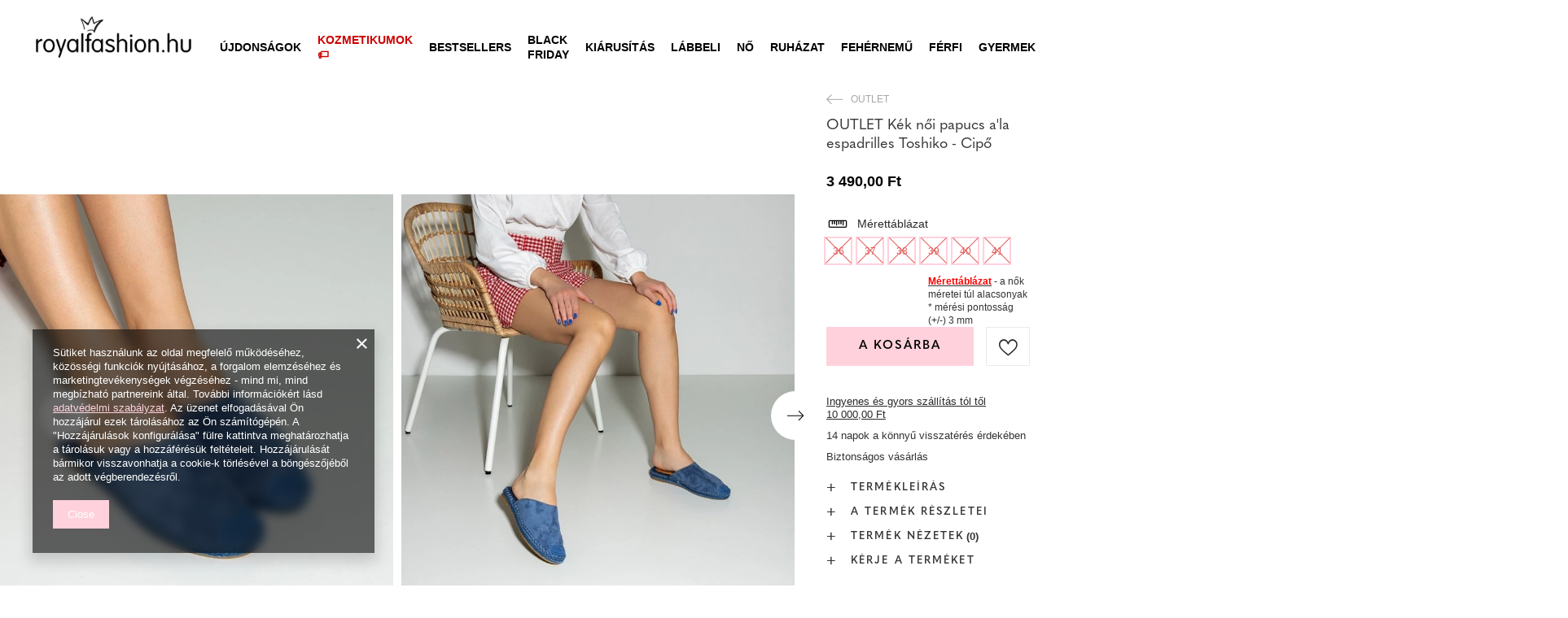

--- FILE ---
content_type: text/html; charset=utf-8
request_url: https://royalfashion.hu/product-hun-468955-OUTLET-Kek-noi-papucs-ala-espadrilles-Toshiko-Cipo.html
body_size: 29671
content:
<!DOCTYPE html>
<html lang="hu" class="--freeShipping --vat --gross " ><head><meta name='viewport' content='user-scalable=no, initial-scale = 1.0, maximum-scale = 1.0, width=device-width, viewport-fit=cover'/> <link rel="preload" crossorigin="anonymous" as="font" href="/gfx/custom/fontello_rf.woff?v=2"><meta http-equiv="Content-Type" content="text/html; charset=utf-8"><meta http-equiv="X-UA-Compatible" content="IE=edge"><title>OUTLET Kék női papucs a'la espadrilles Toshiko - Cipő -  | Royalfashion.hu - online cipőbolt</title><meta name="keywords" content=""><meta name="description" content="Vásároljon cipőt 'OUTLET Kék női papucs a'la espadrilles Toshiko - Cipő' vonzó áron! Nekünk köszönhetően a ruhatárad divatos és kényelmes lábbelikkel gazdagodik!"><link rel="icon" href="/gfx/hun/favicon.ico"><meta name="theme-color" content="#FFD1DC"><meta name="msapplication-navbutton-color" content="#FFD1DC"><meta name="apple-mobile-web-app-status-bar-style" content="#FFD1DC"><link rel="stylesheet" type="text/css" href="/gfx/hun/projector_style.css.gzip?r=1747069044"><link rel="preload stylesheet" as="style" href="/gfx/hun/style.css.gzip?r=1747069044"><script>var app_shop={urls:{prefix:'data="/gfx/'.replace('data="', '')+'hun/',graphql:'/graphql/v1/'},vars:{priceType:'gross',priceTypeVat:true,productDeliveryTimeAndAvailabilityWithBasket:false,geoipCountryCode:'US',},txt:{priceTypeText:' brutto',},fn:{},fnrun:{},files:[],graphql:{}};const getCookieByName=(name)=>{const value=`; ${document.cookie}`;const parts = value.split(`; ${name}=`);if(parts.length === 2) return parts.pop().split(';').shift();return false;};if(getCookieByName('freeeshipping_clicked')){document.documentElement.classList.remove('--freeShipping');}if(getCookieByName('rabateCode_clicked')){document.documentElement.classList.remove('--rabateCode');}</script><meta name="robots" content="index,follow"><meta name="rating" content="general"><meta name="Author" content="Royal Fashion Vipol based on IdoSell - the best online selling solutions for your e-store (www.idosell.com/shop).">
<!-- Begin LoginOptions html -->

<style>
#client_new_social .service_item[data-name="service_Apple"]:before, 
#cookie_login_social_more .service_item[data-name="service_Apple"]:before,
.oscop_contact .oscop_login__service[data-service="Apple"]:before {
    display: block;
    height: 2.6rem;
    content: url('/gfx/standards/apple.svg?r=1743165583');
}
.oscop_contact .oscop_login__service[data-service="Apple"]:before {
    height: auto;
    transform: scale(0.8);
}
#client_new_social .service_item[data-name="service_Apple"]:has(img.service_icon):before,
#cookie_login_social_more .service_item[data-name="service_Apple"]:has(img.service_icon):before,
.oscop_contact .oscop_login__service[data-service="Apple"]:has(img.service_icon):before {
    display: none;
}
</style>

<!-- End LoginOptions html -->

<!-- Open Graph -->
<meta property="og:type" content="website"><meta property="og:url" content="https://royalfashion.hu/product-hun-468955-OUTLET-Kek-noi-papucs-ala-espadrilles-Toshiko-Cipo.html
"><meta property="og:title" content="OUTLET Kék női papucs a'la espadrilles Toshiko - Cipő"><meta property="og:description" content="Stílusos női szandál a'la espadrilles lapos sarkú, öko-velúr bőrből. A betét anyaggal van bélelve. Megjegyzés: a termék enyhe ragasztót tartalmaz az anyagon."><meta property="og:site_name" content="Royal Fashion Vipol"><meta property="og:locale" content="hu_HU"><meta property="og:image" content="https://royalfashion.hu/hpeciai/2a1ac2e7d0687205fb322f1036c9badd/hun_pl_OUTLET-Kek-noi-papucs-ala-espadrilles-Toshiko-Cipo-468955_1.webp"><meta property="og:image:width" content="500"><meta property="og:image:height" content="500"><link rel="manifest" href="https://royalfashion.hu/data/include/pwa/11/manifest.json?t=3"><meta name="apple-mobile-web-app-capable" content="yes"><meta name="apple-mobile-web-app-status-bar-style" content="black"><meta name="apple-mobile-web-app-title" content="Royalfashion.pl"><link rel="apple-touch-icon" href="/data/include/pwa/11/icon-128.png"><link rel="apple-touch-startup-image" href="/data/include/pwa/11/logo-512.png" /><meta name="msapplication-TileImage" content="/data/include/pwa/11/icon-144.png"><meta name="msapplication-TileColor" content="#2F3BA2"><meta name="msapplication-starturl" content="/"><script type="application/javascript">var _adblock = true;</script><script async src="/data/include/advertising.js"></script><script type="application/javascript">var statusPWA = {
                online: {
                    txt: "Połączono z internetem",
                    bg: "#5fa341"
                },
                offline: {
                    txt: "Brak połączenia z internetem",
                    bg: "#eb5467"
                }
            }</script><script async type="application/javascript" src="/ajax/js/pwa_online_bar.js?v=1&r=6"></script><script type="application/javascript" src="/ajax/js/webpush_subscription.js?v=1&r=4"></script><script type="application/javascript">WebPushHandler.publicKey = 'BKro4NIm/F7ml0jJCXVMzosB4FU8T25kVour4VunjJoE7XkuSuqWz+A//vobS9CuF1hG7R8r9X3KxY5HlZ2V9eo=';WebPushHandler.version = '1';WebPushHandler.setPermissionValue();</script><script >
window.dataLayer = window.dataLayer || [];
window.gtag = function gtag() {
dataLayer.push(arguments);
}
gtag('consent', 'default', {
'ad_storage': 'denied',
'analytics_storage': 'denied',
'ad_personalization': 'denied',
'ad_user_data': 'denied',
'wait_for_update': 500
});

gtag('set', 'ads_data_redaction', true);
</script><script  class='google_consent_mode_update'>
gtag('consent', 'update', {
'ad_storage': 'granted',
'analytics_storage': 'granted',
'ad_personalization': 'granted',
'ad_user_data': 'granted'
});
</script>
<!-- End Open Graph -->

<link rel="canonical" href="https://royalfashion.hu/product-hun-468955-OUTLET-Kek-noi-papucs-ala-espadrilles-Toshiko-Cipo.html" />

                <!-- Global site tag (gtag.js) -->
                <script  async src="https://www.googletagmanager.com/gtag/js?id=AW-372922208"></script>
                <script >
                    window.dataLayer = window.dataLayer || [];
                    window.gtag = function gtag(){dataLayer.push(arguments);}
                    gtag('js', new Date());
                    
                    gtag('config', 'AW-372922208', {"allow_enhanced_conversions":true});
gtag('config', 'G-G51CN4XH9R');

                </script>
                            <!-- Google Tag Manager -->
                    <script >(function(w,d,s,l,i){w[l]=w[l]||[];w[l].push({'gtm.start':
                    new Date().getTime(),event:'gtm.js'});var f=d.getElementsByTagName(s)[0],
                    j=d.createElement(s),dl=l!='dataLayer'?'&l='+l:'';j.async=true;j.src=
                    'https://www.googletagmanager.com/gtm.js?id='+i+dl;f.parentNode.insertBefore(j,f);
                    })(window,document,'script','dataLayer','GTM-MXQ6JHS');</script>
            <!-- End Google Tag Manager -->
<!-- Begin additional html or js -->


<!--202|11|59| modified: 2022-03-11 14:18:06-->
<link rel="preconnect" href="https://fonts.gstatic.com"/>
<style>
body {
    font-family: Arial,sans-serif;
}
</style>
<!--361|11|87-->
<style>
#place-order #summary__newsletter, #place-order #summary__sms {
   display: none !important;
}
</style>
<!--533|11|141| modified: 2024-01-02 15:07:22-->
<style>
    .hotspot_labels_wrapper .hotspot_label.--bestseller {
        border-color: #ffd1dc !important;
        color: #000 !important;
        background: #ffd1dc !important;
        border-radius: 0 !important;
        font-weight: bold !important;
        text-transform: capitalize !important;
    }
    .hotspot_labels_wrapper .hotspot_label.--new {
        border-color: #10ac82 !important;
        color: #fff !important;
        background: #10ac82 !important;
        border-radius: 0 !important;
        font-weight: bold !important;
    }
    .hotspot_labels_wrapper .yousave_percent {
        border: 2px solid #fff !important;
    }
</style>
<!--535|11|153| modified: 2024-01-02 14:44:46-->
<style>
    li.--noBold:nth-child(2)>a:nth-child(1) {
        color: #cd0000 !important;
        text-transform: uppercase;
    }

    li.--noBold:nth-child(2)>a:nth-child(1)::after {
        content: " \1F3F7 \FE0F" !important;
    }

    .navbar-nav>li:nth-child(2)>a:nth-child(1) {
        color: #cd0000 !important;
        text-transform: uppercase;
    }

    .navbar-nav>li:nth-child(2)>a:nth-child(1)::after {
        content: " \1F3F7 \FE0F" !important;
    }
</style>


<!-- End additional html or js -->
                <script>
                if (window.ApplePaySession && window.ApplePaySession.canMakePayments()) {
                    var applePayAvailabilityExpires = new Date();
                    applePayAvailabilityExpires.setTime(applePayAvailabilityExpires.getTime() + 2592000000); //30 days
                    document.cookie = 'applePayAvailability=yes; expires=' + applePayAvailabilityExpires.toUTCString() + '; path=/;secure;'
                    var scriptAppleJs = document.createElement('script');
                    scriptAppleJs.src = "/ajax/js/apple.js?v=3";
                    if (document.readyState === "interactive" || document.readyState === "complete") {
                          document.body.append(scriptAppleJs);
                    } else {
                        document.addEventListener("DOMContentLoaded", () => {
                            document.body.append(scriptAppleJs);
                        });  
                    }
                } else {
                    document.cookie = 'applePayAvailability=no; path=/;secure;'
                }
                </script>
                <script>
            var paypalScriptLoaded = null;
            var paypalScript = null;
            
            async function attachPaypalJs() {
                return new Promise((resolve, reject) => {
                    if (!paypalScript) {
                        paypalScript = document.createElement('script');
                        paypalScript.async = true;
                        paypalScript.setAttribute('data-namespace', "paypal_sdk");
                        paypalScript.setAttribute('data-partner-attribution-id', "IAIspzoo_Cart_PPCP");
                        paypalScript.addEventListener("load", () => {
                        paypalScriptLoaded = true;
                            resolve({status: true});
                        });
                        paypalScript.addEventListener("error", () => {
                            paypalScriptLoaded = true;
                            reject({status: false});
                         });
                        paypalScript.src = "https://www.paypal.com/sdk/js?client-id=AbxR9vIwE1hWdKtGu0gOkvPK2YRoyC9ulUhezbCUWnrjF8bjfwV-lfP2Rze7Bo8jiHIaC0KuaL64tlkD&components=buttons,funding-eligibility&currency=HUF&merchant-id=YRJPNSELS2MF2&locale=hu_HU";
                        if (document.readyState === "interactive" || document.readyState === "complete") {
                            document.body.append(paypalScript);
                        } else {
                            document.addEventListener("DOMContentLoaded", () => {
                                document.body.append(paypalScript);
                            });  
                        }                                              
                    } else {
                        if (paypalScriptLoaded) {
                            resolve({status: true});
                        } else {
                            paypalScript.addEventListener("load", () => {
                                paypalScriptLoaded = true;
                                resolve({status: true});                            
                            });
                            paypalScript.addEventListener("error", () => {
                                paypalScriptLoaded = true;
                                reject({status: false});
                            });
                        }
                    }
                });
            }
            </script>
                <script>
                attachPaypalJs().then(() => {
                    let paypalEligiblePayments = [];
                    let payPalAvailabilityExpires = new Date();
                    payPalAvailabilityExpires.setTime(payPalAvailabilityExpires.getTime() + 86400000); //1 day
                    if (typeof(paypal_sdk) != "undefined") {
                        for (x in paypal_sdk.FUNDING) {
                            var buttonTmp = paypal_sdk.Buttons({
                                fundingSource: x.toLowerCase()
                            });
                            if (buttonTmp.isEligible()) {
                                paypalEligiblePayments.push(x);
                            }
                        }
                    }
                    if (paypalEligiblePayments.length > 0) {
                        document.cookie = 'payPalAvailability_HUF=' + paypalEligiblePayments.join(",") + '; expires=' + payPalAvailabilityExpires.toUTCString() + '; path=/; secure';
                        document.cookie = 'paypalMerchant=YRJPNSELS2MF2; expires=' + payPalAvailabilityExpires.toUTCString() + '; path=/; secure';
                    } else {
                        document.cookie = 'payPalAvailability_HUF=-1; expires=' + payPalAvailabilityExpires.toUTCString() + '; path=/; secure';
                    }
                });
                </script><script src="/data/gzipFile/expressCheckout.js.gz"></script><link rel="preload" as="image" href="/hpeciai/0a212530ee541e30cca9f33ed69c398d/hun_pm_OUTLET-Kek-noi-papucs-ala-espadrilles-Toshiko-Cipo-468955_1.webp"><style>
								#main_banner1.skeleton .main_slider__item > a {
									padding-top: calc(960/768* 100%);
								}
								@media (min-width: 757px) {#main_banner1.skeleton .main_slider__item > a {
									padding-top: calc(452/1280* 100%);
								}}
								@media (min-width: 979px) {#main_banner1.skeleton .main_slider__item > a {
									padding-top: calc(1000/2000* 100%);
								}}
								#main_banner1 .main_slider__item > a.loading {
									padding-top: calc(960/768* 100%);
								}
								@media (min-width: 757px) {#main_banner1 .main_slider__item > a.loading {
									padding-top: calc(452/1280* 100%);
								}}
								@media (min-width: 979px) {#main_banner1 .main_slider__item > a.loading {
									padding-top: calc(1000/2000* 100%);
								}}
							</style><style>
									#photos_slider[data-skeleton] .photos__link:before {
										padding-top: calc(500/500* 100%);
									}
									@media (min-width: 979px) {.photos__slider[data-skeleton] .photos__figure:not(.--nav):first-child .photos__link {
										max-height: 500px;
									}}
								</style><link rel="preconnect" href="https://use.typekit.net"><link rel="stylesheet" href="https://use.typekit.net/odi6snr.css"><meta property="og:type" content="product"><meta property="product:retailer_part_no" content="468955"><meta property="og:image" content="hpeciai/e10ba093d821c095cf9bb9934e819ce5/pol_il_OUTLET-Niebieskie-damskie-klapki-ala-espadryle-Toshiko-Obuwie-468955.webp"><meta property="og:title" content="OUTLET Kék női papucs a'la espadrilles Toshiko - Cipő"><meta property="product:category" content="NŐI LÁBBELI OUTLET"><meta property="product:category" content="NŐI LÁBBELI OUTLET"><meta property="product:price:amount" content="3490.00"></head><body><script async
                                  data_environment = "production";
                                  src="https://eu-library.klarnaservices.com/lib.js"
                                  data-client-id=""></script><div id="container" class="projector_page container max-width-1200" data-banner="true"><header class=" commercial_banner"><script class="ajaxLoad">
                app_shop.vars.vat_registered = "true";
                app_shop.vars.currency_format = "###,##0.";
                
                    app_shop.vars.currency_before_value = false;
                
                    app_shop.vars.currency_space = true;
                
                app_shop.vars.symbol = "Ft";
                app_shop.vars.id= "HUF";
                app_shop.vars.baseurl = "http://royalfashion.hu/";
                app_shop.vars.sslurl= "https://royalfashion.hu/";
                app_shop.vars.curr_url= "%2Fproduct-hun-468955-OUTLET-Kek-noi-papucs-ala-espadrilles-Toshiko-Cipo.html";
                

                var currency_decimal_separator = ',';
                var currency_grouping_separator = ' ';

                
                    app_shop.vars.blacklist_extension = ["exe","com","swf","js","php"];
                
                    app_shop.vars.blacklist_mime = ["application/javascript","application/octet-stream","message/http","text/javascript","application/x-deb","application/x-javascript","application/x-shockwave-flash","application/x-msdownload"];
                
                    app_shop.urls.contact = "/contact-hun.html";
                </script><div id="viewType" style="display:none"></div><div id="freeShipping" class="freeShipping"><span class="freeShipping__info">Ingyenes szállítás</span><strong class="freeShipping__val">
						tól től 
						10 000,00 Ft</strong><a href="" class="freeShipping__close"></a></div><div id="logo" class="d-flex align-items-center" data-bg="/data/gfx/mask/hun/top_11_big.png"><a href="https://royalfashion.hu" target="_self"><img src="/data/gfx/mask/hun/logo_11_big.png" alt="www.royalfashion.hu" width="319" height="120"></a></div><nav id="menu_categories" class="wide"><button type="button" class="navbar-toggler"></button><div class="navbar-collapse" id="menu_navbar"><ul class="navbar-nav mx-md-n2"><li class="nav-item"><a  href="/hun_m_UJDONSAGOK-837.html" target="_self" title="ÚJDONSÁGOK" class="nav-link nav-gfx" ><img class="b-lazy" alt="ÚJDONSÁGOK" title="ÚJDONSÁGOK" data-src="/data/gfx/hun/navigation/1_1_i_837.webp"><span class="gfx_lvl_1 d-none">ÚJDONSÁGOK</span></a></li><li class="nav-item"><a  href="/hun_m_Kozmetikumok-10951.html" target="_self" title="Kozmetikumok" class="nav-link" >Kozmetikumok</a><ul class="navbar-subnav"><li class="nav-item"><a  href="/hun_m_Kozmetikumok_Test-10954.html" target="_self" title="Test" class="nav-link" >Test</a></li><li class="nav-item"><a  href="/hun_m_Kozmetikumok_Arc-10955.html" target="_self" title="Arc" class="nav-link" >Arc</a></li><li class="nav-item"><a  href="/hun_m_Kozmetikumok_Haj-10956.html" target="_self" title="Haj" class="nav-link" >Haj</a></li><li class="nav-item"><a  href="/hun_m_Kozmetikumok_Kezek-10957.html" target="_self" title="Kezek" class="nav-link" >Kezek</a></li><li class="nav-item"><a  href="/hun_m_Kozmetikumok_Illatok-10958.html" target="_self" title="Illatok" class="nav-link" >Illatok</a></li><li class="nav-item"><a  href="/hun_m_Kozmetikumok_Vegyi-Termekek-10959.html" target="_self" title="Vegyi Termékek" class="nav-link" >Vegyi Termékek</a></li><li class="nav-item"><a  href="/hun_m_Kozmetikumok_Makijaz-10963.html" target="_self" title="Makijaż" class="nav-link" >Makijaż</a><ul class="navbar-subsubnav"><li class="nav-item"><a  href="/hun_m_Kozmetikumok_Makijaz_Twarz-10964.html" target="_self" title="Twarz" class="nav-link" >Twarz</a></li><li class="nav-item"><a  href="/hun_m_Kozmetikumok_Makijaz_Oczy-10965.html" target="_self" title="Oczy" class="nav-link" >Oczy</a></li><li class="nav-item"><a  href="/hun_m_Kozmetikumok_Makijaz_Usta-10966.html" target="_self" title="Usta" class="nav-link" >Usta</a></li></ul></li><li class="nav-item"><a  href="/hun_m_Kozmetikumok_Higiena-10967.html" target="_self" title="Higiena" class="nav-link" >Higiena</a></li></ul></li><li class="nav-item"><a  href="https://royalfashion.hu/Bestseller-sbestseller-hun.html" target="_self" title="Bestsellers" class="nav-link nav-gfx" ><img class="b-lazy" alt="Bestsellers" title="Bestsellers" data-src="/data/gfx/hun/navigation/1_1_i_856.jpg"><span class="gfx_lvl_1 d-none">Bestsellers</span></a></li><li class="nav-item"><a  href="/hun_m_BLACK-FRIDAY-10978.html" target="_self" title="BLACK FRIDAY" class="nav-link" >BLACK FRIDAY</a><ul class="navbar-subnav"><li class="nav-item"><a  href="/hun_m_BLACK-FRIDAY_-10-10979.html" target="_self" title="-10%" class="nav-link" >-10%</a></li><li class="nav-item"><a  href="/hun_m_BLACK-FRIDAY_-20-10980.html" target="_self" title="- 20%" class="nav-link" >- 20%</a></li><li class="nav-item"><a  href="/hun_m_BLACK-FRIDAY_-30-10981.html" target="_self" title="- 30%" class="nav-link" >- 30%</a></li><li class="nav-item"><a  href="/hun_m_BLACK-FRIDAY_-40-10982.html" target="_self" title="- 40%" class="nav-link" >- 40%</a></li><li class="nav-item"><a  href="/hun_m_BLACK-FRIDAY_-50-10983.html" target="_self" title="- 50%" class="nav-link" >- 50%</a></li></ul></li><li class="nav-item active"><a  href="/hun_m_KIARUSITAS-3170.html" target="_self" title="KIÁRUSÍTÁS" class="nav-link active" >KIÁRUSÍTÁS</a><ul class="navbar-subnav"><li class="nav-item active"><a  href="/hun_m_KIARUSITAS_OUTLET-759.html" target="_self" title="OUTLET" class="nav-link nav-gfx active" ><img class="gfx_lvl_2 b-lazy" alt="OUTLET" title="OUTLET" data-src="/data/gfx/hun/navigation/1_1_i_759.webp"><span class="gfx_lvl_2 d-none">OUTLET</span></a></li><li class="nav-item"><a  href="/hun_m_KIARUSITAS_Promocio-947.html" target="_self" title="Promóció" class="nav-link nav-gfx" ><img class="gfx_lvl_2 b-lazy" alt="Promóció" title="Promóció" data-src="/data/gfx/hun/navigation/1_1_i_947.webp"><span class="gfx_lvl_2 d-none">Promóció</span></a></li><li class="nav-item"><a  href="/hun_m_KIARUSITAS_Utolso-darabok-474.html" target="_self" title="Utolsó darabok" class="nav-link nav-gfx" ><img class="gfx_lvl_2 b-lazy" alt="Utolsó darabok" title="Utolsó darabok" data-src="/data/gfx/hun/navigation/1_1_i_474.webp"><span class="gfx_lvl_2 d-none">Utolsó darabok</span></a></li><li class="nav-item"><a  href="/hun_m_KIARUSITAS_LATO-DO-29-99-zl-10933.html" target="_self" title="LATO DO 29,99 zł" class="nav-link" >LATO DO 29,99 zł</a></li></ul></li><li class="nav-item"><a  href="/hun_m_Labbeli-100.html" target="_self" title="Lábbeli" class="nav-link nav-gfx" ><img class="b-lazy" alt="Lábbeli" title="Lábbeli" data-src="/data/gfx/hun/navigation/1_1_i_100.webp"><span class="gfx_lvl_1 d-none">Lábbeli</span></a><ul class="navbar-subnav"><li class="nav-item"><a  href="/hun_m_Labbeli_Noi-csizmak-176.html" target="_self" title="Női csizmák" class="nav-link nav-gfx" ><img class="gfx_lvl_2 b-lazy" alt="Női csizmák" title="Női csizmák" data-src="/data/gfx/hun/navigation/1_1_i_176.webp"><span class="gfx_lvl_2 d-none">Női csizmák</span></a><ul class="navbar-subsubnav"><li class="nav-item"><a  href="/hun_m_Labbeli_Noi-csizmak_Hosszu-szaru-950.html" target="_self" title="Hosszú szárú" class="nav-link nav-gfx" ><img class="gfx_lvl_3 b-lazy" alt="Hosszú szárú" title="Hosszú szárú" data-src="/data/gfx/hun/navigation/1_1_i_950.jpg"><span class="gfx_lvl_3 d-none">Hosszú szárú</span></a></li><li class="nav-item"><a  href="/hun_m_Labbeli_Noi-csizmak_-Terdig-ero-948.html" target="_self" title=" Térdig érő" class="nav-link nav-gfx" ><img class="gfx_lvl_3 b-lazy" alt=" Térdig érő" title=" Térdig érő" data-src="/data/gfx/hun/navigation/1_1_i_948.jpg"><span class="gfx_lvl_3 d-none"> Térdig érő</span></a></li><li class="nav-item"><a  href="/hun_m_Labbeli_Noi-csizmak_Terd-feletti-949.html" target="_self" title="Térd feletti" class="nav-link nav-gfx" ><img class="gfx_lvl_3 b-lazy" alt="Térd feletti" title="Térd feletti" data-src="/data/gfx/hun/navigation/1_1_i_949.jpg"><span class="gfx_lvl_3 d-none">Térd feletti</span></a></li><li class="nav-item"><a  href="/hun_m_Labbeli_Noi-csizmak_Szigeteles-nelkuli-csizma-4630.html" target="_self" title="Szigetelés nélküli csizma" class="nav-link" >Szigetelés nélküli csizma</a></li><li class="nav-item"><a  href="/hun_m_Labbeli_Noi-csizmak_Csizma-szigetelessel-4631.html" target="_self" title="Csizma szigeteléssel" class="nav-link" >Csizma szigeteléssel</a></li><li class="nav-item"><a  href="/hun_m_Labbeli_Noi-csizmak_Lapos-sarku-csizma-10943.html" target="_self" title="Lapos sarkú csizma" class="nav-link" >Lapos sarkú csizma</a></li><li class="nav-item"><a  href="/hun_m_Labbeli_Noi-csizmak_Magassarku-csizma-10944.html" target="_self" title="Magassarkú csizma" class="nav-link" >Magassarkú csizma</a></li></ul></li><li class="nav-item"><a  href="/hun_m_Labbeli_Noi-magas-szaru-cipok-174.html" target="_self" title="Női magas szárú cipők" class="nav-link nav-gfx" ><img class="gfx_lvl_2 b-lazy" alt="Női magas szárú cipők" title="Női magas szárú cipők" data-src="/data/gfx/hun/navigation/1_1_i_174.webp"><span class="gfx_lvl_2 d-none">Női magas szárú cipők</span></a><ul class="navbar-subsubnav"><li class="nav-item"><a  href="/hun_m_Labbeli_Noi-magas-szaru-cipok_Lapos-875.html" target="_self" title="Lapos" class="nav-link nav-gfx" ><img class="gfx_lvl_3 b-lazy" alt="Lapos" title="Lapos" data-src="/data/gfx/hun/navigation/1_1_i_875.webp"><span class="gfx_lvl_3 d-none">Lapos</span></a></li><li class="nav-item"><a  href="/hun_m_Labbeli_Noi-magas-szaru-cipok_Vastag-sarok-872.html" target="_self" title="Vastag sarok" class="nav-link nav-gfx" ><img class="gfx_lvl_3 b-lazy" alt="Vastag sarok" title="Vastag sarok" data-src="/data/gfx/hun/navigation/1_1_i_872.jpg"><span class="gfx_lvl_3 d-none">Vastag sarok</span></a></li><li class="nav-item"><a  href="/hun_m_Labbeli_Noi-magas-szaru-cipok_Telitalpu-870.html" target="_self" title="Telitalpú" class="nav-link nav-gfx" ><img class="gfx_lvl_3 b-lazy" alt="Telitalpú" title="Telitalpú" data-src="/data/gfx/hun/navigation/1_1_i_870.jpg"><span class="gfx_lvl_3 d-none">Telitalpú</span></a></li><li class="nav-item"><a  href="/hun_m_Labbeli_Noi-magas-szaru-cipok_Vekony-sarok-871.html" target="_self" title="Vékony sarok" class="nav-link nav-gfx" ><img class="gfx_lvl_3 b-lazy" alt="Vékony sarok" title="Vékony sarok" data-src="/data/gfx/hun/navigation/1_1_i_871.jpg"><span class="gfx_lvl_3 d-none">Vékony sarok</span></a></li><li class="nav-item"><a  href="/hun_m_Labbeli_Noi-magas-szaru-cipok_Fuzos-877.html" target="_self" title="Fűzős" class="nav-link nav-gfx" ><img class="gfx_lvl_3 b-lazy" alt="Fűzős" title="Fűzős" data-src="/data/gfx/hun/navigation/1_1_i_877.jpg"><span class="gfx_lvl_3 d-none">Fűzős</span></a></li><li class="nav-item"><a  href="/hun_m_Labbeli_Noi-magas-szaru-cipok_Platform-876.html" target="_self" title="Platform" class="nav-link nav-gfx" ><img class="gfx_lvl_3 b-lazy" alt="Platform" title="Platform" data-src="/data/gfx/hun/navigation/1_1_i_876.jpg"><span class="gfx_lvl_3 d-none">Platform</span></a></li><li class="nav-item"><a  href="/hun_m_Labbeli_Noi-magas-szaru-cipok_Chelsea-csizma-758.html" target="_self" title="Chelsea csizma" class="nav-link nav-gfx" ><img class="gfx_lvl_3 b-lazy" alt="Chelsea csizma" title="Chelsea csizma" data-src="/data/gfx/hun/navigation/1_1_i_758.webp"><span class="gfx_lvl_3 d-none">Chelsea csizma</span></a></li><li class="nav-item"><a  href="/hun_m_Labbeli_Noi-magas-szaru-cipok_Csizmak-925.html" target="_self" title="Csizmák" class="nav-link nav-gfx" ><img class="gfx_lvl_3 b-lazy" alt="Csizmák" title="Csizmák" data-src="/data/gfx/hun/navigation/1_1_i_925.webp"><span class="gfx_lvl_3 d-none">Csizmák</span></a></li><li class="nav-item"><a  href="/hun_m_Labbeli_Noi-magas-szaru-cipok_Szigeteles-nelkuli-csizma-4627.html" target="_self" title="Szigetelés nélküli csizma" class="nav-link" >Szigetelés nélküli csizma</a></li><li class="nav-item"><a  href="/hun_m_Labbeli_Noi-magas-szaru-cipok_Finom-szigetelesu-csizma-4628.html" target="_self" title="Finom szigetelésű csizma" class="nav-link" >Finom szigetelésű csizma</a></li><li class="nav-item"><a  href="/hun_m_Labbeli_Noi-magas-szaru-cipok_Csizma-vastag-szigetelessel-4629.html" target="_self" title="Csizma vastag szigeteléssel" class="nav-link" >Csizma vastag szigeteléssel</a></li><li class="nav-item"><a  href="/hun_m_Labbeli_Noi-magas-szaru-cipok_Bestseller-3148.html" target="_self" title="Bestseller" class="nav-link" >Bestseller</a></li><li class="nav-item"><a  href="/hun_m_Labbeli_Noi-magas-szaru-cipok_Ujdonsagok-3147.html" target="_self" title="Újdonságok" class="nav-link" >Újdonságok</a></li></ul></li><li class="nav-item"><a  href="/hun_m_Labbeli_Hotaposo-206.html" target="_self" title="Hótaposó" class="nav-link nav-gfx" ><img class="gfx_lvl_2 b-lazy" alt="Hótaposó" title="Hótaposó" data-src="/data/gfx/hun/navigation/1_1_i_206.webp"><span class="gfx_lvl_2 d-none">Hótaposó</span></a></li><li class="nav-item"><a  href="/hun_m_Labbeli_Worker-cipok-756.html" target="_self" title="Worker cipők" class="nav-link nav-gfx" ><img class="gfx_lvl_2 b-lazy" alt="Worker cipők" title="Worker cipők" data-src="/data/gfx/hun/navigation/1_1_i_756.webp"><span class="gfx_lvl_2 d-none">Worker cipők</span></a></li><li class="nav-item"><a  href="/hun_m_Labbeli_Trappersek-204.html" target="_self" title="Trappersek" class="nav-link nav-gfx" ><img class="gfx_lvl_2 b-lazy" alt="Trappersek" title="Trappersek" data-src="/data/gfx/hun/navigation/1_1_i_204.webp"><span class="gfx_lvl_2 d-none">Trappersek</span></a></li><li class="nav-item"><a  href="/hun_m_Labbeli_Strandpapucsok-209.html" target="_self" title="Strandpapucsok" class="nav-link nav-gfx" ><img class="gfx_lvl_2 b-lazy" alt="Strandpapucsok" title="Strandpapucsok" data-src="/data/gfx/hun/navigation/1_1_i_209.webp"><span class="gfx_lvl_2 d-none">Strandpapucsok</span></a><ul class="navbar-subsubnav"><li class="nav-item"><a  href="/hun_m_Labbeli_Strandpapucsok_Lapos-papucs-1462.html" target="_self" title="Lapos papucs" class="nav-link nav-gfx" ><img class="gfx_lvl_3 b-lazy" alt="Lapos papucs" title="Lapos papucs" data-src="/data/gfx/hun/navigation/1_1_i_1462.webp"><span class="gfx_lvl_3 d-none">Lapos papucs</span></a></li><li class="nav-item"><a  href="/hun_m_Labbeli_Strandpapucsok_Sarku-papucs-6693.html" target="_self" title="Sarkú papucs" class="nav-link" >Sarkú papucs</a></li><li class="nav-item"><a  href="/hun_m_Labbeli_Strandpapucsok_Medence-papucs-1460.html" target="_self" title="Medence papucs" class="nav-link nav-gfx" ><img class="gfx_lvl_3 b-lazy" alt="Medence papucs" title="Medence papucs" data-src="/data/gfx/hun/navigation/1_1_i_1460.webp"><span class="gfx_lvl_3 d-none">Medence papucs</span></a></li><li class="nav-item"><a  href="/hun_m_Labbeli_Strandpapucsok_Papucs-2694.html" target="_self" title="Papucs" class="nav-link nav-gfx" ><img class="gfx_lvl_3 b-lazy" alt="Papucs" title="Papucs" data-src="/data/gfx/hun/navigation/1_1_i_2694.webp"><span class="gfx_lvl_3 d-none">Papucs</span></a></li></ul></li><li class="nav-item"><a  href="/hun_m_Labbeli_Szandalok-173.html" target="_self" title="Szandálok" class="nav-link nav-gfx" ><img class="gfx_lvl_2 b-lazy" alt="Szandálok" title="Szandálok" data-src="/data/gfx/hun/navigation/1_1_i_173.webp"><span class="gfx_lvl_2 d-none">Szandálok</span></a><ul class="navbar-subsubnav"><li class="nav-item"><a  href="/hun_m_Labbeli_Szandalok_Lapos-talpu-szandalok-882.html" target="_self" title="Lapos talpú szandálok" class="nav-link nav-gfx" ><img class="gfx_lvl_3 b-lazy" alt="Lapos talpú szandálok" title="Lapos talpú szandálok" data-src="/data/gfx/hun/navigation/1_1_i_882.jpg"><span class="gfx_lvl_3 d-none">Lapos talpú szandálok</span></a></li><li class="nav-item"><a  href="/hun_m_Labbeli_Szandalok_Magassarku-szandal-880.html" target="_self" title="Magassarkú szandál" class="nav-link nav-gfx" ><img class="gfx_lvl_3 b-lazy" alt="Magassarkú szandál" title="Magassarkú szandál" data-src="/data/gfx/hun/navigation/1_1_i_880.jpg"><span class="gfx_lvl_3 d-none">Magassarkú szandál</span></a></li><li class="nav-item"><a  href="/hun_m_Labbeli_Szandalok_Tusarku-noi-szandalok-881.html" target="_self" title="Tűsarkú női szandálok" class="nav-link nav-gfx" ><img class="gfx_lvl_3 b-lazy" alt="Tűsarkú női szandálok" title="Tűsarkú női szandálok" data-src="/data/gfx/hun/navigation/1_1_i_881.jpg"><span class="gfx_lvl_3 d-none">Tűsarkú női szandálok</span></a></li><li class="nav-item"><a  href="/hun_m_Labbeli_Szandalok_Platform-szandalok-883.html" target="_self" title="Platform szandálok" class="nav-link nav-gfx" ><img class="gfx_lvl_3 b-lazy" alt="Platform szandálok" title="Platform szandálok" data-src="/data/gfx/hun/navigation/1_1_i_883.jpg"><span class="gfx_lvl_3 d-none">Platform szandálok</span></a></li></ul></li><li class="nav-item"><a  href="/hun_m_Labbeli_Espadrilles-cipok-185.html" target="_self" title="Espadrilles cipők" class="nav-link nav-gfx" ><img class="gfx_lvl_2 b-lazy" alt="Espadrilles cipők" title="Espadrilles cipők" data-src="/data/gfx/hun/navigation/1_1_i_185.webp"><span class="gfx_lvl_2 d-none">Espadrilles cipők</span></a><ul class="navbar-subsubnav"><li class="nav-item"><a  href="/hun_m_Labbeli_Espadrilles-cipok_Lapos-espadrilles-1418.html" target="_self" title="Lapos espadrilles" class="nav-link nav-gfx" ><img class="gfx_lvl_3 b-lazy" alt="Lapos espadrilles" title="Lapos espadrilles" data-src="/data/gfx/hun/navigation/1_1_i_1418.jpg"><span class="gfx_lvl_3 d-none">Lapos espadrilles</span></a></li><li class="nav-item"><a  href="/hun_m_Labbeli_Espadrilles-cipok_Platform-espadrilles-1420.html" target="_self" title="Platform espadrilles" class="nav-link nav-gfx" ><img class="gfx_lvl_3 b-lazy" alt="Platform espadrilles" title="Platform espadrilles" data-src="/data/gfx/hun/navigation/1_1_i_1420.jpg"><span class="gfx_lvl_3 d-none">Platform espadrilles</span></a></li></ul></li><li class="nav-item"><a  href="/hun_m_Labbeli_Sportcipo-195.html" target="_self" title="Sportcipő" class="nav-link nav-gfx" ><img class="gfx_lvl_2 b-lazy" alt="Sportcipő" title="Sportcipő" data-src="/data/gfx/hun/navigation/1_1_i_195.webp"><span class="gfx_lvl_2 d-none">Sportcipő</span></a><ul class="navbar-subsubnav"><li class="nav-item"><a  href="/hun_m_Labbeli_Sportcipo_Daddy-shoes-Ugly-shoes-1317.html" target="_self" title="Daddy shoes / Ugly shoes" class="nav-link nav-gfx" ><img class="gfx_lvl_3 b-lazy" alt="Daddy shoes / Ugly shoes" title="Daddy shoes / Ugly shoes" data-src="/data/gfx/hun/navigation/1_1_i_1317.jpg"><span class="gfx_lvl_3 d-none">Daddy shoes / Ugly shoes</span></a></li><li class="nav-item"><a  href="/hun_m_Labbeli_Sportcipo_Casual-1318.html" target="_self" title="Casual" class="nav-link nav-gfx" ><img class="gfx_lvl_3 b-lazy" alt="Casual" title="Casual" data-src="/data/gfx/hun/navigation/1_1_i_1318.jpg"><span class="gfx_lvl_3 d-none">Casual</span></a></li><li class="nav-item"><a  href="/hun_m_Labbeli_Sportcipo_Futas-edzes-es-edzes-4633.html" target="_self" title="Futás, edzés és edzés" class="nav-link" >Futás, edzés és edzés</a></li><li class="nav-item"><a  href="/hun_m_Labbeli_Sportcipo_Tornacipo-180.html" target="_self" title="Tornacipő" class="nav-link nav-gfx" ><img class="gfx_lvl_3 b-lazy" alt="Tornacipő" title="Tornacipő" data-src="/data/gfx/hun/navigation/1_1_i_180.webp"><span class="gfx_lvl_3 d-none">Tornacipő</span></a></li><li class="nav-item"><a  href="/hun_m_Labbeli_Sportcipo_Hoszigetelt-sportcipo-4634.html" target="_self" title="Hőszigetelt sportcipő" class="nav-link" >Hőszigetelt sportcipő</a></li><li class="nav-item"><a  href="/hun_m_Labbeli_Sportcipo_Sportowe-10942.html" target="_self" title="Sportowe" class="nav-link" >Sportowe</a></li></ul></li><li class="nav-item"><a  href="/hun_m_Labbeli_Ujdonsagok-2525.html" target="_self" title="Újdonságok" class="nav-link nav-gfx" ><img class="gfx_lvl_2 b-lazy" alt="Újdonságok" title="Újdonságok" data-src="/data/gfx/hun/navigation/1_1_i_2525.webp"><span class="gfx_lvl_2 d-none">Újdonságok</span></a><ul class="navbar-subsubnav"><li class="nav-item"><a  href="/hun_m_Labbeli_Ujdonsagok_Labbeli-3167.html" target="_self" title="Lábbeli" class="nav-link nav-gfx" ><img class="gfx_lvl_3 b-lazy" alt="Lábbeli" title="Lábbeli" data-src="/data/gfx/hun/navigation/1_1_i_3167.webp"><span class="gfx_lvl_3 d-none">Lábbeli</span></a></li></ul></li><li class="nav-item"><a  href="/hun_m_Labbeli_Tornacipok-1479.html" target="_self" title="Tornacipők" class="nav-link nav-gfx" ><img class="gfx_lvl_2 b-lazy" alt="Tornacipők" title="Tornacipők" data-src="/data/gfx/hun/navigation/1_1_i_1479.webp"><span class="gfx_lvl_2 d-none">Tornacipők</span></a><ul class="navbar-subsubnav"><li class="nav-item"><a  href="/hun_m_Labbeli_Tornacipok_Teniszcipok-1319.html" target="_self" title="Teniszcipők" class="nav-link nav-gfx" ><img class="gfx_lvl_3 b-lazy" alt="Teniszcipők" title="Teniszcipők" data-src="/data/gfx/hun/navigation/1_1_i_1319.webp"><span class="gfx_lvl_3 d-none">Teniszcipők</span></a></li><li class="nav-item"><a  href="/hun_m_Labbeli_Tornacipok_Slip-on-205.html" target="_self" title="Slip on" class="nav-link nav-gfx" ><img class="gfx_lvl_3 b-lazy" alt="Slip on" title="Slip on" data-src="/data/gfx/hun/navigation/1_1_i_205.webp"><span class="gfx_lvl_3 d-none">Slip on</span></a></li><li class="nav-item"><a  href="/hun_m_Labbeli_Tornacipok_Tornacipok-2698.html" target="_self" title="Tornacipők" class="nav-link" >Tornacipők</a></li></ul></li><li class="nav-item"><a  href="/hun_m_Labbeli_Felcipok-207.html" target="_self" title="Félcipők" class="nav-link nav-gfx" ><img class="gfx_lvl_2 b-lazy" alt="Félcipők" title="Félcipők" data-src="/data/gfx/hun/navigation/1_1_i_207.webp"><span class="gfx_lvl_2 d-none">Félcipők</span></a></li><li class="nav-item"><a  href="/hun_m_Labbeli_Mokaszin-4635.html" target="_self" title="Mokaszin" class="nav-link nav-gfx" ><img class="gfx_lvl_2 b-lazy" alt="Mokaszin" title="Mokaszin" data-src="/data/gfx/hun/navigation/1_1_i_4635.webp"><span class="gfx_lvl_2 d-none">Mokaszin</span></a><ul class="navbar-subsubnav"><li class="nav-item"><a  href="/hun_m_Labbeli_Mokaszin_Mokasyny-na-plaskiej-podeszwie-10940.html" target="_self" title="Mokasyny na płaskiej podeszwie" class="nav-link" >Mokasyny na płaskiej podeszwie</a></li><li class="nav-item"><a  href="/hun_m_Labbeli_Mokaszin_Mokasyny-na-obcasie-10941.html" target="_self" title="Mokasyny na obcasie" class="nav-link" >Mokasyny na obcasie</a></li></ul></li><li class="nav-item"><a  href="/hun_m_Labbeli_Balettcipok-171.html" target="_self" title="Balettcipők" class="nav-link nav-gfx" ><img class="gfx_lvl_2 b-lazy" alt="Balettcipők" title="Balettcipők" data-src="/data/gfx/hun/navigation/1_1_i_171.webp"><span class="gfx_lvl_2 d-none">Balettcipők</span></a><ul class="navbar-subsubnav"><li class="nav-item"><a  href="/hun_m_Labbeli_Balettcipok_Klasszikus-balerina-cipok-1323.html" target="_self" title="Klasszikus balerina cipők" class="nav-link nav-gfx" ><img class="gfx_lvl_3 b-lazy" alt="Klasszikus balerina cipők" title="Klasszikus balerina cipők" data-src="/data/gfx/hun/navigation/1_1_i_1323.jpg"><span class="gfx_lvl_3 d-none">Klasszikus balerina cipők</span></a></li><li class="nav-item"><a  href="/hun_m_Labbeli_Balettcipok_Gumibalerina-835.html" target="_self" title="Gumibalerina" class="nav-link nav-gfx" ><img class="gfx_lvl_3 b-lazy" alt="Gumibalerina" title="Gumibalerina" data-src="/data/gfx/hun/navigation/1_1_i_835.webp"><span class="gfx_lvl_3 d-none">Gumibalerina</span></a></li></ul></li><li class="nav-item"><a  href="/hun_m_Labbeli_Koromcipok-179.html" target="_self" title="Körömcipők" class="nav-link nav-gfx" ><img class="gfx_lvl_2 b-lazy" alt="Körömcipők" title="Körömcipők" data-src="/data/gfx/hun/navigation/1_1_i_179.webp"><span class="gfx_lvl_2 d-none">Körömcipők</span></a><ul class="navbar-subsubnav"><li class="nav-item"><a  href="/hun_m_Labbeli_Koromcipok_Klasszikus-1322.html" target="_self" title="Klasszikus" class="nav-link nav-gfx" ><img class="gfx_lvl_3 b-lazy" alt="Klasszikus" title="Klasszikus" data-src="/data/gfx/hun/navigation/1_1_i_1322.jpg"><span class="gfx_lvl_3 d-none">Klasszikus</span></a></li></ul></li><li class="nav-item"><a  href="/hun_m_Labbeli_Tusarkuak-757.html" target="_self" title="Tűsarkúak" class="nav-link nav-gfx" ><img class="gfx_lvl_2 b-lazy" alt="Tűsarkúak" title="Tűsarkúak" data-src="/data/gfx/hun/navigation/1_1_i_757.webp"><span class="gfx_lvl_2 d-none">Tűsarkúak</span></a></li><li class="nav-item"><a  href="/hun_m_Labbeli_Sarcipok-183.html" target="_self" title="Sárcipők" class="nav-link nav-gfx" ><img class="gfx_lvl_2 b-lazy" alt="Sárcipők" title="Sárcipők" data-src="/data/gfx/hun/navigation/1_1_i_183.webp"><span class="gfx_lvl_2 d-none">Sárcipők</span></a><ul class="navbar-subsubnav"><li class="nav-item"><a  href="/hun_m_Labbeli_Sarcipok_Lakkozott-gumicsizma-878.html" target="_self" title="Lakkozott gumicsizma" class="nav-link nav-gfx" ><img class="gfx_lvl_3 b-lazy" alt="Lakkozott gumicsizma" title="Lakkozott gumicsizma" data-src="/data/gfx/hun/navigation/1_1_i_878.jpg"><span class="gfx_lvl_3 d-none">Lakkozott gumicsizma</span></a></li><li class="nav-item"><a  href="/hun_m_Labbeli_Sarcipok_Matt-gumicsizma-879.html" target="_self" title="Matt gumicsizma" class="nav-link nav-gfx" ><img class="gfx_lvl_3 b-lazy" alt="Matt gumicsizma" title="Matt gumicsizma" data-src="/data/gfx/hun/navigation/1_1_i_879.jpg"><span class="gfx_lvl_3 d-none">Matt gumicsizma</span></a></li></ul></li><li class="nav-item"><a  href="/hun_m_Labbeli_Papucsok-818.html" target="_self" title="Papucsok" class="nav-link nav-gfx" ><img class="gfx_lvl_2 b-lazy" alt="Papucsok" title="Papucsok" data-src="/data/gfx/hun/navigation/1_1_i_818.webp"><span class="gfx_lvl_2 d-none">Papucsok</span></a></li><li class="nav-item"><a  href="/hun_m_Labbeli_Buty-na-Wielkie-Wyjscie-10936.html" target="_self" title="Buty na Wielkie Wyjście" class="nav-link" >Buty na Wielkie Wyjście</a></li><li class="nav-item"><a  href="/hun_m_Labbeli_UGC-10968.html" target="_self" title="UGC" class="nav-link" >UGC</a></li></ul></li><li class="nav-item"><a  href="/hun_m_NO-2333.html" target="_self" title="NŐ" class="nav-link nav-gfx" ><img class="b-lazy" alt="NŐ" title="NŐ" data-src="/data/gfx/hun/navigation/1_1_i_2333.webp"><span class="gfx_lvl_1 d-none">NŐ</span></a><ul class="navbar-subnav"><li class="nav-item"><a  href="/Bestseller-sbestseller-hun.html" target="_self" title="Bestseller" class="nav-link nav-gfx" ><img class="gfx_lvl_2 b-lazy" alt="Bestseller" title="Bestseller" data-src="/data/gfx/hun/navigation/1_1_i_2516.webp"><span class="gfx_lvl_2 d-none">Bestseller</span></a><ul class="navbar-subsubnav"><li class="nav-item"><a  href="/hun_m_NO_Bestseller_Labbeli-10887.html" target="_self" title="Lábbeli" class="nav-link" >Lábbeli</a></li><li class="nav-item"><a  href="/hun_m_NO_Bestseller_Ruhazat-10888.html" target="_self" title="Ruházat" class="nav-link" >Ruházat</a></li></ul></li><li class="nav-item"><a  href="/hun_m_KIARUSITAS_OUTLET-759.html" target="_self" title="OUTLET" class="nav-link nav-gfx" ><img class="gfx_lvl_2 b-lazy" alt="OUTLET" title="OUTLET" data-src="/data/gfx/hun/navigation/1_1_i_9314.webp"><span class="gfx_lvl_2 d-none">OUTLET</span></a></li><li class="nav-item"><a  href="/hun_m_NO_SALE-10925.html" target="_self" title="SALE" class="nav-link" >SALE</a></li><li class="nav-item"><a  href="/hun_m_NO_Promotion-summer-10937.html" target="_self" title="Promotion summer" class="nav-link" >Promotion summer</a></li><li class="nav-item"><a  href="/hun_m_NO_Promotion-sport-10938.html" target="_self" title="Promotion sport" class="nav-link" >Promotion sport</a></li><li class="nav-item"><a  href="/hun_m_NO_Promotion-tenisowki-trampki-10939.html" target="_self" title="Promotion tenisowki trampki" class="nav-link" >Promotion tenisowki trampki</a></li></ul></li><li class="nav-item"><a  href="/hun_m_RUHAZAT-981.html" target="_self" title="RUHÁZAT" class="nav-link nav-gfx" ><img class="b-lazy" alt="RUHÁZAT" title="RUHÁZAT" data-src="/data/gfx/hun/navigation/1_1_i_981.webp"><span class="gfx_lvl_1 d-none">RUHÁZAT</span></a><ul class="navbar-subnav"><li class="nav-item"><a  href="/hun_m_RUHAZAT_Nadragok-2508.html" target="_self" title="Nadrágok" class="nav-link nav-gfx" ><img class="gfx_lvl_2 b-lazy" alt="Nadrágok" title="Nadrágok" data-src="/data/gfx/hun/navigation/1_1_i_2508.webp"><span class="gfx_lvl_2 d-none">Nadrágok</span></a><ul class="navbar-subsubnav"><li class="nav-item"><a  href="/hun_m_RUHAZAT_Nadragok_Leggins-Treggins-2510.html" target="_self" title="Leggins / Treggins" class="nav-link nav-gfx" ><img class="gfx_lvl_3 b-lazy" alt="Leggins / Treggins" title="Leggins / Treggins" data-src="/data/gfx/hun/navigation/1_1_i_2510.webp"><span class="gfx_lvl_3 d-none">Leggins / Treggins</span></a></li><li class="nav-item"><a  href="/hun_m_RUHAZAT_Nadragok_Dressznadrag-2513.html" target="_self" title="Dressznadrág" class="nav-link nav-gfx" ><img class="gfx_lvl_3 b-lazy" alt="Dressznadrág" title="Dressznadrág" data-src="/data/gfx/hun/navigation/1_1_i_2513.webp"><span class="gfx_lvl_3 d-none">Dressznadrág</span></a></li><li class="nav-item"><a  href="/hun_m_RUHAZAT_Nadragok_Anyagnadrag-2511.html" target="_self" title="Anyagnadrág" class="nav-link nav-gfx" ><img class="gfx_lvl_3 b-lazy" alt="Anyagnadrág" title="Anyagnadrág" data-src="/data/gfx/hun/navigation/1_1_i_2511.webp"><span class="gfx_lvl_3 d-none">Anyagnadrág</span></a></li><li class="nav-item"><a  href="/hun_m_RUHAZAT_Nadragok_Farmer-2509.html" target="_self" title="Farmer" class="nav-link nav-gfx" ><img class="gfx_lvl_3 b-lazy" alt="Farmer" title="Farmer" data-src="/data/gfx/hun/navigation/1_1_i_2509.webp"><span class="gfx_lvl_3 d-none">Farmer</span></a></li><li class="nav-item"><a  href="/hun_m_RUHAZAT_Nadragok_Cargo-nadrag-2649.html" target="_self" title="Cargo nadrág" class="nav-link nav-gfx" ><img class="gfx_lvl_3 b-lazy" alt="Cargo nadrág" title="Cargo nadrág" data-src="/data/gfx/hun/navigation/1_1_i_2649.webp"><span class="gfx_lvl_3 d-none">Cargo nadrág</span></a></li><li class="nav-item"><a  href="/hun_m_RUHAZAT_Nadragok_Okobor-2512.html" target="_self" title="Ökobőr" class="nav-link nav-gfx" ><img class="gfx_lvl_3 b-lazy" alt="Ökobőr" title="Ökobőr" data-src="/data/gfx/hun/navigation/1_1_i_2512.webp"><span class="gfx_lvl_3 d-none">Ökobőr</span></a></li><li class="nav-item"><a  href="/hun_m_RUHAZAT_Nadragok_Rovidnadragok-2656.html" target="_self" title="Rövidnadrágok" class="nav-link nav-gfx" ><img class="gfx_lvl_3 b-lazy" alt="Rövidnadrágok" title="Rövidnadrágok" data-src="/data/gfx/hun/navigation/1_1_i_2656.webp"><span class="gfx_lvl_3 d-none">Rövidnadrágok</span></a></li></ul></li><li class="nav-item"><a  href="/hun_m_RUHAZAT_Sportszettek-1442.html" target="_self" title="Sportszettek" class="nav-link nav-gfx" ><img class="gfx_lvl_2 b-lazy" alt="Sportszettek" title="Sportszettek" data-src="/data/gfx/hun/navigation/1_1_i_1442.webp"><span class="gfx_lvl_2 d-none">Sportszettek</span></a></li><li class="nav-item"><a  href="/hun_m_RUHAZAT_Ruhak-1435.html" target="_self" title="Ruhák" class="nav-link nav-gfx" ><img class="gfx_lvl_2 b-lazy" alt="Ruhák" title="Ruhák" data-src="/data/gfx/hun/navigation/1_1_i_1435.webp"><span class="gfx_lvl_2 d-none">Ruhák</span></a><ul class="navbar-subsubnav"><li class="nav-item"><a  href="/hun_m_RUHAZAT_Ruhak_Rovid-szoknya-2531.html" target="_self" title="Rövid szoknya" class="nav-link nav-gfx" ><img class="gfx_lvl_3 b-lazy" alt="Rövid szoknya" title="Rövid szoknya" data-src="/data/gfx/hun/navigation/1_1_i_2531.webp"><span class="gfx_lvl_3 d-none">Rövid szoknya</span></a></li><li class="nav-item"><a  href="/hun_m_RUHAZAT_Ruhak_Hosszu-szoknya-2532.html" target="_self" title="Hosszú szoknya" class="nav-link nav-gfx" ><img class="gfx_lvl_3 b-lazy" alt="Hosszú szoknya" title="Hosszú szoknya" data-src="/data/gfx/hun/navigation/1_1_i_2532.webp"><span class="gfx_lvl_3 d-none">Hosszú szoknya</span></a></li><li class="nav-item"><a  href="/hun_m_RUHAZAT_Ruhak_Nyari-szoknya-2534.html" target="_self" title="Nyári szoknya" class="nav-link nav-gfx" ><img class="gfx_lvl_3 b-lazy" alt="Nyári szoknya" title="Nyári szoknya" data-src="/data/gfx/hun/navigation/1_1_i_2534.webp"><span class="gfx_lvl_3 d-none">Nyári szoknya</span></a></li><li class="nav-item"><a  href="/hun_m_RUHAZAT_Ruhak_Parti-szoknya-2533.html" target="_self" title="Parti szoknya" class="nav-link nav-gfx" ><img class="gfx_lvl_3 b-lazy" alt="Parti szoknya" title="Parti szoknya" data-src="/data/gfx/hun/navigation/1_1_i_2533.webp"><span class="gfx_lvl_3 d-none">Parti szoknya</span></a></li></ul></li><li class="nav-item"><a  href="/hun_m_RUHAZAT_Dzsekik-Zakok-1401.html" target="_self" title="Dzsekik / Zakók" class="nav-link nav-gfx" ><img class="gfx_lvl_2 b-lazy" alt="Dzsekik / Zakók" title="Dzsekik / Zakók" data-src="/data/gfx/hun/navigation/1_1_i_1401.webp"><span class="gfx_lvl_2 d-none">Dzsekik / Zakók</span></a></li><li class="nav-item"><a  href="/hun_m_RUHAZAT_Szvetterek-1436.html" target="_self" title="Szvetterek" class="nav-link nav-gfx" ><img class="gfx_lvl_2 b-lazy" alt="Szvetterek" title="Szvetterek" data-src="/data/gfx/hun/navigation/1_1_i_1436.webp"><span class="gfx_lvl_2 d-none">Szvetterek</span></a></li><li class="nav-item"><a  href="/hun_m_RUHAZAT_PLUS-SIZE-1320.html" target="_self" title="PLUS SIZE" class="nav-link nav-gfx" ><img class="gfx_lvl_2 b-lazy" alt="PLUS SIZE" title="PLUS SIZE" data-src="/data/gfx/hun/navigation/1_1_i_1320.webp"><span class="gfx_lvl_2 d-none">PLUS SIZE</span></a></li><li class="nav-item"><a  href="/hun_m_RUHAZAT_Bluzok-Ingek-trikok-1338.html" target="_self" title="Blúzok / Ingek / trikók" class="nav-link nav-gfx" ><img class="gfx_lvl_2 b-lazy" alt="Blúzok / Ingek / trikók" title="Blúzok / Ingek / trikók" data-src="/data/gfx/hun/navigation/1_1_i_1338.webp"><span class="gfx_lvl_2 d-none">Blúzok / Ingek / trikók</span></a></li><li class="nav-item"><a  href="/hun_m_RUHAZAT_Bluzok-1453.html" target="_self" title="Blúzok" class="nav-link nav-gfx" ><img class="gfx_lvl_2 b-lazy" alt="Blúzok" title="Blúzok" data-src="/data/gfx/hun/navigation/1_1_i_1453.webp"><span class="gfx_lvl_2 d-none">Blúzok</span></a></li><li class="nav-item"><a  href="/hun_m_RUHAZAT_Kezeslabasok-1440.html" target="_self" title="Kezeslábasok" class="nav-link nav-gfx" ><img class="gfx_lvl_2 b-lazy" alt="Kezeslábasok" title="Kezeslábasok" data-src="/data/gfx/hun/navigation/1_1_i_1440.webp"><span class="gfx_lvl_2 d-none">Kezeslábasok</span></a></li><li class="nav-item"><a  href="/hun_m_RUHAZAT_Szoknyak-985.html" target="_self" title="Szoknyák" class="nav-link nav-gfx" ><img class="gfx_lvl_2 b-lazy" alt="Szoknyák" title="Szoknyák" data-src="/data/gfx/hun/navigation/1_1_i_985.webp"><span class="gfx_lvl_2 d-none">Szoknyák</span></a></li><li class="nav-item"><a  href="/hun_m_RUHAZAT_Rovidnadragok-1434.html" target="_self" title="Rövidnadrágok" class="nav-link nav-gfx" ><img class="gfx_lvl_2 b-lazy" alt="Rövidnadrágok" title="Rövidnadrágok" data-src="/data/gfx/hun/navigation/1_1_i_1434.webp"><span class="gfx_lvl_2 d-none">Rövidnadrágok</span></a><ul class="navbar-subsubnav"><li class="nav-item"><a  href="/hun_m_RUHAZAT_Rovidnadragok_Rovidnadragok-2668.html" target="_self" title="Rövidnadrágok" class="nav-link nav-gfx" ><img class="gfx_lvl_3 b-lazy" alt="Rövidnadrágok" title="Rövidnadrágok" data-src="/data/gfx/hun/navigation/1_1_i_2668.webp"><span class="gfx_lvl_3 d-none">Rövidnadrágok</span></a></li><li class="nav-item"><a  href="/hun_m_RUHAZAT_Rovidnadragok_3-4-2669.html" target="_self" title="3/4" class="nav-link nav-gfx" ><img class="gfx_lvl_3 b-lazy" alt="3/4" title="3/4" data-src="/data/gfx/hun/navigation/1_1_i_2669.webp"><span class="gfx_lvl_3 d-none">3/4</span></a></li></ul></li><li class="nav-item"><a  href="/hun_m_RUHAZAT_Strandoltozek-2681.html" target="_self" title="Strandöltözék" class="nav-link nav-gfx" ><img class="gfx_lvl_2 b-lazy" alt="Strandöltözék" title="Strandöltözék" data-src="/data/gfx/hun/navigation/1_1_i_2681.webp"><span class="gfx_lvl_2 d-none">Strandöltözék</span></a><ul class="navbar-subsubnav"><li class="nav-item"><a  href="/hun_m_RUHAZAT_Strandoltozek_Strandkendo-2691.html" target="_self" title="Strandkendő" class="nav-link" >Strandkendő</a></li><li class="nav-item"><a  href="/hun_m_RUHAZAT_Strandoltozek_Bikini-2692.html" target="_self" title="Bikini" class="nav-link" >Bikini</a></li></ul></li><li class="nav-item"><a  href="/hun_m_RUHAZAT_Pizsamak-1965.html" target="_self" title="Pizsamák" class="nav-link nav-gfx" ><img class="gfx_lvl_2 b-lazy" alt="Pizsamák" title="Pizsamák" data-src="/data/gfx/hun/navigation/1_1_i_1965.webp"><span class="gfx_lvl_2 d-none">Pizsamák</span></a></li><li class="nav-item"><a  href="/hun_m_RUHAZAT_Noi-oltonyok-1441.html" target="_self" title="Női öltönyök" class="nav-link nav-gfx" ><img class="gfx_lvl_2 b-lazy" alt="Női öltönyök" title="Női öltönyök" data-src="/data/gfx/hun/navigation/1_1_i_1441.webp"><span class="gfx_lvl_2 d-none">Női öltönyök</span></a></li><li class="nav-item"><a  href="/hun_m_RUHAZAT_Pongyolak-1966.html" target="_self" title="Pongyolák" class="nav-link" >Pongyolák</a></li><li class="nav-item"><a  href="/hun_m_RUHAZAT_Nowosci-3159.html" target="_self" title="Nowości" class="nav-link" >Nowości</a></li></ul></li><li class="nav-item"><a  href="/hun_m_Fehernemu-1994.html" target="_self" title="Fehérnemű" class="nav-link nav-gfx" ><img class="b-lazy" alt="Fehérnemű" title="Fehérnemű" data-src="/data/gfx/hun/navigation/1_1_i_1994.webp"><span class="gfx_lvl_1 d-none">Fehérnemű</span></a><ul class="navbar-subnav"><li class="nav-item"><a  href="/hun_m_Fehernemu_Bugyik-2355.html" target="_self" title="Bugyik" class="nav-link nav-gfx" ><img class="gfx_lvl_2 b-lazy" alt="Bugyik" title="Bugyik" data-src="/data/gfx/hun/navigation/1_1_i_2355.webp"><span class="gfx_lvl_2 d-none">Bugyik</span></a><ul class="navbar-subsubnav"><li class="nav-item"><a  href="/hun_m_Fehernemu_Bugyik_Brazil-2657.html" target="_self" title="Brazil" class="nav-link nav-gfx" ><img class="gfx_lvl_3 b-lazy" alt="Brazil" title="Brazil" data-src="/data/gfx/hun/navigation/1_1_i_2657.webp"><span class="gfx_lvl_3 d-none">Brazil</span></a></li><li class="nav-item"><a  href="/hun_m_Fehernemu_Bugyik_Hipster-2658.html" target="_self" title="Hipster" class="nav-link nav-gfx" ><img class="gfx_lvl_3 b-lazy" alt="Hipster" title="Hipster" data-src="/data/gfx/hun/navigation/1_1_i_2658.webp"><span class="gfx_lvl_3 d-none">Hipster</span></a></li><li class="nav-item"><a  href="/hun_m_Fehernemu_Bugyik_Szaras-also-2659.html" target="_self" title="Száras alsó" class="nav-link nav-gfx" ><img class="gfx_lvl_3 b-lazy" alt="Száras alsó" title="Száras alsó" data-src="/data/gfx/hun/navigation/1_1_i_2659.webp"><span class="gfx_lvl_3 d-none">Száras alsó</span></a></li><li class="nav-item"><a  href="/hun_m_Fehernemu_Bugyik_Alakformalo-fehernemuk-2661.html" target="_self" title="Alakformáló fehérneműk" class="nav-link nav-gfx" ><img class="gfx_lvl_3 b-lazy" alt="Alakformáló fehérneműk" title="Alakformáló fehérneműk" data-src="/data/gfx/hun/navigation/1_1_i_2661.webp"><span class="gfx_lvl_3 d-none">Alakformáló fehérneműk</span></a></li><li class="nav-item"><a  href="/hun_m_Fehernemu_Bugyik_Tanga-2662.html" target="_self" title="Tanga" class="nav-link nav-gfx" ><img class="gfx_lvl_3 b-lazy" alt="Tanga" title="Tanga" data-src="/data/gfx/hun/navigation/1_1_i_2662.webp"><span class="gfx_lvl_3 d-none">Tanga</span></a></li></ul></li><li class="nav-item"><a  href="/hun_m_Fehernemu_Melltartok-2360.html" target="_self" title="Melltartók" class="nav-link nav-gfx" ><img class="gfx_lvl_2 b-lazy" alt="Melltartók" title="Melltartók" data-src="/data/gfx/hun/navigation/1_1_i_2360.webp"><span class="gfx_lvl_2 d-none">Melltartók</span></a><ul class="navbar-subsubnav"><li class="nav-item"><a  href="/hun_m_Fehernemu_Melltartok_Codzienne-10975.html" target="_self" title="Codzienne" class="nav-link" >Codzienne</a></li><li class="nav-item"><a  href="/hun_m_Fehernemu_Melltartok_Bralet-10976.html" target="_self" title="Bralet" class="nav-link" >Bralet</a></li><li class="nav-item"><a  href="/hun_m_Fehernemu_Melltartok_Sportowe-10977.html" target="_self" title="Sportowe" class="nav-link" >Sportowe</a></li></ul></li><li class="nav-item"><a  href="/hun_m_Fehernemu_Zoknik-820.html" target="_self" title="Zoknik" class="nav-link nav-gfx" ><img class="gfx_lvl_2 b-lazy" alt="Zoknik" title="Zoknik" data-src="/data/gfx/hun/navigation/1_1_i_820.webp"><span class="gfx_lvl_2 d-none">Zoknik</span></a></li><li class="nav-item"><a  href="/hun_m_Fehernemu_Fehernemu-keszlet-2665.html" target="_self" title="Fehérnemű készlet" class="nav-link nav-gfx" ><img class="gfx_lvl_2 b-lazy" alt="Fehérnemű készlet" title="Fehérnemű készlet" data-src="/data/gfx/hun/navigation/1_1_i_2665.webp"><span class="gfx_lvl_2 d-none">Fehérnemű készlet</span></a></li><li class="nav-item"><a  href="/hun_m_Fehernemu_Bodyk-2358.html" target="_self" title="Bodyk" class="nav-link nav-gfx" ><img class="gfx_lvl_2 b-lazy" alt="Bodyk" title="Bodyk" data-src="/data/gfx/hun/navigation/1_1_i_2358.webp"><span class="gfx_lvl_2 d-none">Bodyk</span></a></li><li class="nav-item"><a  href="/hun_m_Fehernemu_Harisnyanadragok-2356.html" target="_self" title="Harisnyanadrágok" class="nav-link nav-gfx" ><img class="gfx_lvl_2 b-lazy" alt="Harisnyanadrágok" title="Harisnyanadrágok" data-src="/data/gfx/hun/navigation/1_1_i_2356.webp"><span class="gfx_lvl_2 d-none">Harisnyanadrágok</span></a></li></ul></li><li class="nav-item"><a  href="/hun_m_FERFI-2334.html" target="_self" title="FÉRFI" class="nav-link nav-gfx" ><img class="b-lazy" alt="FÉRFI" title="FÉRFI" data-src="/data/gfx/hun/navigation/1_1_i_2334.webp"><span class="gfx_lvl_1 d-none">FÉRFI</span></a><ul class="navbar-subnav"><li class="nav-item"><a  href="/hun_m_FERFI_Labbeli-741.html" target="_self" title="Lábbeli" class="nav-link nav-gfx" ><img class="gfx_lvl_2 b-lazy" alt="Lábbeli" title="Lábbeli" data-src="/data/gfx/hun/navigation/1_1_i_741.webp"><span class="gfx_lvl_2 d-none">Lábbeli</span></a><ul class="navbar-subsubnav"><li class="nav-item"><a  href="/hun_m_FERFI_Labbeli_Noi-magas-szaru-cipok-810.html" target="_self" title="Női magas szárú cipők" class="nav-link" >Női magas szárú cipők</a></li><li class="nav-item"><a  href="/hun_m_FERFI_Labbeli_Hocipok-749.html" target="_self" title="Hócipők" class="nav-link" >Hócipők</a></li><li class="nav-item"><a  href="/hun_m_FERFI_Labbeli_Sportcipo-747.html" target="_self" title="Sportcipő" class="nav-link nav-gfx" ><img class="gfx_lvl_3 b-lazy" alt="Sportcipő" title="Sportcipő" data-src="/data/gfx/hun/navigation/1_1_i_747.webp"><span class="gfx_lvl_3 d-none">Sportcipő</span></a></li><li class="nav-item"><a  href="/hun_m_FERFI_Labbeli_Strandpapucsok-848.html" target="_self" title="Strandpapucsok" class="nav-link nav-gfx" ><img class="gfx_lvl_3 b-lazy" alt="Strandpapucsok" title="Strandpapucsok" data-src="/data/gfx/hun/navigation/1_1_i_848.webp"><span class="gfx_lvl_3 d-none">Strandpapucsok</span></a></li></ul></li><li class="nav-item"><a  href="/hun_m_FERFI_Fehernemu-1995.html" target="_self" title="Fehérnemű" class="nav-link nav-gfx" ><img class="gfx_lvl_2 b-lazy" alt="Fehérnemű" title="Fehérnemű" data-src="/data/gfx/hun/navigation/1_1_i_1995.webp"><span class="gfx_lvl_2 d-none">Fehérnemű</span></a><ul class="navbar-subsubnav"><li class="nav-item"><a  href="/hun_m_FERFI_Fehernemu_Alsonemu-2526.html" target="_self" title="Alsónemű" class="nav-link nav-gfx" ><img class="gfx_lvl_3 b-lazy" alt="Alsónemű" title="Alsónemű" data-src="/data/gfx/hun/navigation/1_1_i_2526.webp"><span class="gfx_lvl_3 d-none">Alsónemű</span></a></li><li class="nav-item"><a  href="/hun_m_FERFI_Fehernemu_Zoknik-1971.html" target="_self" title="Zoknik" class="nav-link nav-gfx" ><img class="gfx_lvl_3 b-lazy" alt="Zoknik" title="Zoknik" data-src="/data/gfx/hun/navigation/1_1_i_1971.webp"><span class="gfx_lvl_3 d-none">Zoknik</span></a></li></ul></li><li class="nav-item"><a  href="/hun_m_FERFI_RUHAZAT-2337.html" target="_self" title="RUHÁZAT" class="nav-link nav-gfx" ><img class="gfx_lvl_2 b-lazy" alt="RUHÁZAT" title="RUHÁZAT" data-src="/data/gfx/hun/navigation/1_1_i_2337.webp"><span class="gfx_lvl_2 d-none">RUHÁZAT</span></a><ul class="navbar-subsubnav"><li class="nav-item"><a  href="/hun_m_FERFI_RUHAZAT_Bluzok-2501.html" target="_self" title="Blúzok" class="nav-link nav-gfx" ><img class="gfx_lvl_3 b-lazy" alt="Blúzok" title="Blúzok" data-src="/data/gfx/hun/navigation/1_1_i_2501.webp"><span class="gfx_lvl_3 d-none">Blúzok</span></a></li><li class="nav-item"><a  href="/hun_m_FERFI_RUHAZAT_Nadragok-2026.html" target="_self" title="Nadrágok" class="nav-link nav-gfx" ><img class="gfx_lvl_3 b-lazy" alt="Nadrágok" title="Nadrágok" data-src="/data/gfx/hun/navigation/1_1_i_2026.webp"><span class="gfx_lvl_3 d-none">Nadrágok</span></a></li><li class="nav-item"><a  href="/hun_m_FERFI_RUHAZAT_Pizsamak-2363.html" target="_self" title="Pizsamák" class="nav-link" >Pizsamák</a></li><li class="nav-item"><a  href="/hun_m_FERFI_RUHAZAT_Pongyolak-2364.html" target="_self" title="Pongyolák" class="nav-link nav-gfx" ><img class="gfx_lvl_3 b-lazy" alt="Pongyolák" title="Pongyolák" data-src="/data/gfx/hun/navigation/1_1_i_2364.webp"><span class="gfx_lvl_3 d-none">Pongyolák</span></a></li><li class="nav-item"><a  href="/hun_m_FERFI_RUHAZAT_PLUS-SIZE-2401.html" target="_self" title="PLUS SIZE" class="nav-link nav-gfx" ><img class="gfx_lvl_3 b-lazy" alt="PLUS SIZE" title="PLUS SIZE" data-src="/data/gfx/hun/navigation/1_1_i_2401.webp"><span class="gfx_lvl_3 d-none">PLUS SIZE</span></a></li></ul></li><li class="nav-item"><a  href="/hun_m_FERFI_Kiegeszitok-2348.html" target="_self" title="Kiegészítők" class="nav-link nav-gfx" ><img class="gfx_lvl_2 b-lazy" alt="Kiegészítők" title="Kiegészítők" data-src="/data/gfx/hun/navigation/1_1_i_2348.webp"><span class="gfx_lvl_2 d-none">Kiegészítők</span></a><ul class="navbar-subsubnav"><li class="nav-item"><a  href="/hun_m_FERFI_Kiegeszitok_Sapkak-2350.html" target="_self" title="Sapkák" class="nav-link" >Sapkák</a></li><li class="nav-item"><a  href="/hun_m_FERFI_Kiegeszitok_Penztarcak-2367.html" target="_self" title="Pénztárcák" class="nav-link nav-gfx" ><img class="gfx_lvl_3 b-lazy" alt="Pénztárcák" title="Pénztárcák" data-src="/data/gfx/hun/navigation/1_1_i_2367.webp"><span class="gfx_lvl_3 d-none">Pénztárcák</span></a></li><li class="nav-item"><a  href="/hun_m_FERFI_Kiegeszitok_Ovtaskak-es-valltaskak-2498.html" target="_self" title="Övtáskák és válltáskák" class="nav-link nav-gfx" ><img class="gfx_lvl_3 b-lazy" alt="Övtáskák és válltáskák" title="Övtáskák és válltáskák" data-src="/data/gfx/hun/navigation/1_1_i_2498.webp"><span class="gfx_lvl_3 d-none">Övtáskák és válltáskák</span></a></li><li class="nav-item"><a  href="/hun_m_FERFI_Kiegeszitok_Hatizsakok-2682.html" target="_self" title="Hátizsákok" class="nav-link nav-gfx" ><img class="gfx_lvl_3 b-lazy" alt="Hátizsákok" title="Hátizsákok" data-src="/data/gfx/hun/navigation/1_1_i_2682.webp"><span class="gfx_lvl_3 d-none">Hátizsákok</span></a></li><li class="nav-item"><a  href="/hun_m_FERFI_Kiegeszitok_Napszemuvegek-2499.html" target="_self" title="Napszemüvegek" class="nav-link nav-gfx" ><img class="gfx_lvl_3 b-lazy" alt="Napszemüvegek" title="Napszemüvegek" data-src="/data/gfx/hun/navigation/1_1_i_2499.webp"><span class="gfx_lvl_3 d-none">Napszemüvegek</span></a></li><li class="nav-item"><a  href="/hun_m_FERFI_Kiegeszitok_Kesztyuk-2349.html" target="_self" title="Kesztyűk" class="nav-link nav-gfx" ><img class="gfx_lvl_3 b-lazy" alt="Kesztyűk" title="Kesztyűk" data-src="/data/gfx/hun/navigation/1_1_i_2349.webp"><span class="gfx_lvl_3 d-none">Kesztyűk</span></a></li><li class="nav-item"><a  href="/hun_m_FERFI_Kiegeszitok_Zapachy-Meskie-10962.html" target="_self" title="Zapachy Męskie" class="nav-link" >Zapachy Męskie</a></li></ul></li></ul></li><li class="nav-item"><a  href="/hun_m_GYERMEK-2335.html" target="_self" title="GYERMEK" class="nav-link nav-gfx" ><img class="b-lazy" alt="GYERMEK" title="GYERMEK" data-src="/data/gfx/hun/navigation/1_1_i_2335.webp"><span class="gfx_lvl_1 d-none">GYERMEK</span></a><ul class="navbar-subnav"><li class="nav-item"><a  href="/hun_m_GYERMEK_Labbeli-740.html" target="_self" title="Lábbeli" class="nav-link nav-gfx" ><img class="gfx_lvl_2 b-lazy" alt="Lábbeli" title="Lábbeli" data-src="/data/gfx/hun/navigation/1_1_i_740.webp"><span class="gfx_lvl_2 d-none">Lábbeli</span></a><ul class="navbar-subsubnav"><li class="nav-item"><a  href="/hun_m_GYERMEK_Labbeli_Lanyka-844.html" target="_self" title="Lányka" class="nav-link nav-gfx" ><img class="gfx_lvl_3 b-lazy" alt="Lányka" title="Lányka" data-src="/data/gfx/hun/navigation/1_1_i_844.webp"><span class="gfx_lvl_3 d-none">Lányka</span></a></li><li class="nav-item"><a  href="/hun_m_GYERMEK_Labbeli_Fiu-845.html" target="_self" title="Fiú" class="nav-link nav-gfx" ><img class="gfx_lvl_3 b-lazy" alt="Fiú" title="Fiú" data-src="/data/gfx/hun/navigation/1_1_i_845.webp"><span class="gfx_lvl_3 d-none">Fiú</span></a></li></ul></li><li class="nav-item"><a  href="/hun_m_GYERMEK_RUHAZAT-2338.html" target="_self" title="RUHÁZAT" class="nav-link nav-gfx" ><img class="gfx_lvl_2 b-lazy" alt="RUHÁZAT" title="RUHÁZAT" data-src="/data/gfx/hun/navigation/1_1_i_2338.webp"><span class="gfx_lvl_2 d-none">RUHÁZAT</span></a><ul class="navbar-subsubnav"><li class="nav-item"><a  href="/hun_m_GYERMEK_RUHAZAT_Nadragok-2027.html" target="_self" title="Nadrágok" class="nav-link nav-gfx" ><img class="gfx_lvl_3 b-lazy" alt="Nadrágok" title="Nadrágok" data-src="/data/gfx/hun/navigation/1_1_i_2027.webp"><span class="gfx_lvl_3 d-none">Nadrágok</span></a></li><li class="nav-item"><a  href="/hun_m_GYERMEK_RUHAZAT_Pizsamak-2362.html" target="_self" title="Pizsamák" class="nav-link nav-gfx" ><img class="gfx_lvl_3 b-lazy" alt="Pizsamák" title="Pizsamák" data-src="/data/gfx/hun/navigation/1_1_i_2362.webp"><span class="gfx_lvl_3 d-none">Pizsamák</span></a></li></ul></li><li class="nav-item"><a  href="/hun_m_GYERMEK_Kiegeszitok-2347.html" target="_self" title="Kiegészítők" class="nav-link nav-gfx" ><img class="gfx_lvl_2 b-lazy" alt="Kiegészítők" title="Kiegészítők" data-src="/data/gfx/hun/navigation/1_1_i_2347.webp"><span class="gfx_lvl_2 d-none">Kiegészítők</span></a><ul class="navbar-subsubnav"><li class="nav-item"><a  href="/hun_m_GYERMEK_Kiegeszitok_Fehernemu-1996.html" target="_self" title="Fehérnemű" class="nav-link" >Fehérnemű</a></li><li class="nav-item"><a  href="/hun_m_GYERMEK_Kiegeszitok_Zoknik-1972.html" target="_self" title="Zoknik" class="nav-link nav-gfx" ><img class="gfx_lvl_3 b-lazy" alt="Zoknik" title="Zoknik" data-src="/data/gfx/hun/navigation/1_1_i_1972.webp"><span class="gfx_lvl_3 d-none">Zoknik</span></a></li><li class="nav-item"><a  href="/hun_m_GYERMEK_Kiegeszitok_Harisnyanadragok-3173.html" target="_self" title="Harisnyanadrágok" class="nav-link" >Harisnyanadrágok</a></li><li class="nav-item"><a  href="/hun_m_GYERMEK_Kiegeszitok_Kesztyuk-2353.html" target="_self" title="Kesztyűk" class="nav-link" >Kesztyűk</a></li><li class="nav-item"><a  href="/hun_m_GYERMEK_Kiegeszitok_Sapkak-2354.html" target="_self" title="Sapkák" class="nav-link nav-gfx" ><img class="gfx_lvl_3 b-lazy" alt="Sapkák" title="Sapkák" data-src="/data/gfx/hun/navigation/1_1_i_2354.webp"><span class="gfx_lvl_3 d-none">Sapkák</span></a></li></ul></li><li class="nav-item"><a  href="/hun_m_GYERMEK_Tartozekok-jatekok-2670.html" target="_self" title="Tartozékok / játékok" class="nav-link nav-gfx" ><img class="gfx_lvl_2 b-lazy" alt="Tartozékok / játékok" title="Tartozékok / játékok" data-src="/data/gfx/hun/navigation/1_1_i_2670.webp"><span class="gfx_lvl_2 d-none">Tartozékok / játékok</span></a><ul class="navbar-subsubnav"><li class="nav-item"><a  href="/hun_m_GYERMEK_Tartozekok-jatekok_Lanyka-2671.html" target="_self" title="Lányka" class="nav-link nav-gfx" ><img class="gfx_lvl_3 b-lazy" alt="Lányka" title="Lányka" data-src="/data/gfx/hun/navigation/1_1_i_2671.webp"><span class="gfx_lvl_3 d-none">Lányka</span></a></li><li class="nav-item"><a  href="/hun_m_GYERMEK_Tartozekok-jatekok_Fiu-2672.html" target="_self" title="Fiú" class="nav-link nav-gfx" ><img class="gfx_lvl_3 b-lazy" alt="Fiú" title="Fiú" data-src="/data/gfx/hun/navigation/1_1_i_2672.webp"><span class="gfx_lvl_3 d-none">Fiú</span></a></li></ul></li></ul></li><li class="nav-item"><a  href="/hun_m_Kiegeszitok-2346.html" target="_self" title="Kiegészítők" class="nav-link nav-gfx" ><img class="b-lazy" alt="Kiegészítők" title="Kiegészítők" data-src="/data/gfx/hun/navigation/1_1_i_2346.webp"><span class="gfx_lvl_1 d-none">Kiegészítők</span></a><ul class="navbar-subnav"><li class="nav-item"><a  href="/hun_m_Kiegeszitok_Penztarcak-821.html" target="_self" title="Pénztárcák" class="nav-link nav-gfx" ><img class="gfx_lvl_2 b-lazy" alt="Pénztárcák" title="Pénztárcák" data-src="/data/gfx/hun/navigation/1_1_i_821.webp"><span class="gfx_lvl_2 d-none">Pénztárcák</span></a></li><li class="nav-item"><a  href="/hun_m_Kiegeszitok_Kendok-Apacskendo-Salkendo-2676.html" target="_self" title="Kendők / Apacskendő / Sálkendő" class="nav-link nav-gfx" ><img class="gfx_lvl_2 b-lazy" alt="Kendők / Apacskendő / Sálkendő" title="Kendők / Apacskendő / Sálkendő" data-src="/data/gfx/hun/navigation/1_1_i_2676.webp"><span class="gfx_lvl_2 d-none">Kendők / Apacskendő / Sálkendő</span></a></li><li class="nav-item"><a  href="/hun_m_Kiegeszitok_Sapkak-Kalapok-1964.html" target="_self" title="Sapkák / Kalapok" class="nav-link nav-gfx" ><img class="gfx_lvl_2 b-lazy" alt="Sapkák / Kalapok" title="Sapkák / Kalapok" data-src="/data/gfx/hun/navigation/1_1_i_1964.webp"><span class="gfx_lvl_2 d-none">Sapkák / Kalapok</span></a></li><li class="nav-item"><a  href="/hun_m_Kiegeszitok_Kesztyuk-1963.html" target="_self" title="Kesztyűk" class="nav-link nav-gfx" ><img class="gfx_lvl_2 b-lazy" alt="Kesztyűk" title="Kesztyűk" data-src="/data/gfx/hun/navigation/1_1_i_1963.webp"><span class="gfx_lvl_2 d-none">Kesztyűk</span></a></li><li class="nav-item"><a  href="/hun_m_Kiegeszitok_Ovek-2016.html" target="_self" title="Övek" class="nav-link nav-gfx" ><img class="gfx_lvl_2 b-lazy" alt="Övek" title="Övek" data-src="/data/gfx/hun/navigation/1_1_i_2016.webp"><span class="gfx_lvl_2 d-none">Övek</span></a></li><li class="nav-item"><a  href="/hun_m_Kiegeszitok_Napszemuvegek-1454.html" target="_self" title="Napszemüvegek" class="nav-link nav-gfx" ><img class="gfx_lvl_2 b-lazy" alt="Napszemüvegek" title="Napszemüvegek" data-src="/data/gfx/hun/navigation/1_1_i_1454.webp"><span class="gfx_lvl_2 d-none">Napszemüvegek</span></a></li><li class="nav-item"><a  href="/hun_m_Kiegeszitok_Maszkok-2404.html" target="_self" title="Maszkok" class="nav-link nav-gfx" ><img class="gfx_lvl_2 b-lazy" alt="Maszkok" title="Maszkok" data-src="/data/gfx/hun/navigation/1_1_i_2404.webp"><span class="gfx_lvl_2 d-none">Maszkok</span></a></li><li class="nav-item"><a  href="/hun_m_Kiegeszitok_Akcesoria-do-wlosow-10973.html" target="_self" title="Akcesoria do włosów" class="nav-link" >Akcesoria do włosów</a></li><li class="nav-item"><a  href="/hun_m_Kiegeszitok_Bizuteria-10974.html" target="_self" title="Biżuteria" class="nav-link" >Biżuteria</a></li></ul></li><li class="nav-item"><a  href="/hun_m_HAZTARTAS-2336.html" target="_self" title="HÁZTARTÁS" class="nav-link nav-gfx" ><img class="b-lazy" alt="HÁZTARTÁS" title="HÁZTARTÁS" data-src="/data/gfx/hun/navigation/1_1_i_2336.webp"><span class="gfx_lvl_1 d-none">HÁZTARTÁS</span></a><ul class="navbar-subnav"><li class="nav-item"><a  href="/hun_m_HAZTARTAS_Pledek-2339.html" target="_self" title="Plédek" class="nav-link nav-gfx" ><img class="gfx_lvl_2 b-lazy" alt="Plédek" title="Plédek" data-src="/data/gfx/hun/navigation/1_1_i_2339.webp"><span class="gfx_lvl_2 d-none">Plédek</span></a></li><li class="nav-item"><a  href="/hun_m_HAZTARTAS_Agynemu-2340.html" target="_self" title="Ágynemű" class="nav-link nav-gfx" ><img class="gfx_lvl_2 b-lazy" alt="Ágynemű" title="Ágynemű" data-src="/data/gfx/hun/navigation/1_1_i_2340.webp"><span class="gfx_lvl_2 d-none">Ágynemű</span></a><ul class="navbar-subsubnav"><li class="nav-item"><a  href="/hun_m_HAZTARTAS_Agynemu_160-x-200-cm-2369.html" target="_self" title="160 x 200 cm" class="nav-link nav-gfx" ><img class="gfx_lvl_3 b-lazy" alt="160 x 200 cm" title="160 x 200 cm" data-src="/data/gfx/hun/navigation/1_1_i_2369.webp"><span class="gfx_lvl_3 d-none">160 x 200 cm</span></a></li><li class="nav-item"><a  href="/hun_m_HAZTARTAS_Agynemu_180-x-200-cm-2370.html" target="_self" title="180 x 200 cm" class="nav-link" >180 x 200 cm</a></li><li class="nav-item"><a  href="/hun_m_HAZTARTAS_Agynemu_200-x-220-cm-2371.html" target="_self" title="200 x 220 cm" class="nav-link nav-gfx" ><img class="gfx_lvl_3 b-lazy" alt="200 x 220 cm" title="200 x 220 cm" data-src="/data/gfx/hun/navigation/1_1_i_2371.webp"><span class="gfx_lvl_3 d-none">200 x 220 cm</span></a></li></ul></li><li class="nav-item"><a  href="/hun_m_HAZTARTAS_Parnak-es-huzatok-3172.html" target="_self" title="Párnák és huzatok" class="nav-link" >Párnák és huzatok</a></li><li class="nav-item"><a  href="/hun_m_HAZTARTAS_Torolkozo-2343.html" target="_self" title="Törölköző" class="nav-link nav-gfx" ><img class="gfx_lvl_2 b-lazy" alt="Törölköző" title="Törölköző" data-src="/data/gfx/hun/navigation/1_1_i_2343.webp"><span class="gfx_lvl_2 d-none">Törölköző</span></a></li><li class="nav-item"><a  href="/hun_m_HAZTARTAS_Torloruhak-2344.html" target="_self" title="Törlőruhák" class="nav-link" >Törlőruhák</a></li><li class="nav-item"><a  href="/hun_m_HAZTARTAS_Tartozekok-2361.html" target="_self" title="Tartozékok" class="nav-link nav-gfx" ><img class="gfx_lvl_2 b-lazy" alt="Tartozékok" title="Tartozékok" data-src="/data/gfx/hun/navigation/1_1_i_2361.webp"><span class="gfx_lvl_2 d-none">Tartozékok</span></a></li><li class="nav-item"><a  href="/hun_m_HAZTARTAS_Vedelmi-termekek-2405.html" target="_self" title="Védelmi termékek" class="nav-link nav-gfx" ><img class="gfx_lvl_2 b-lazy" alt="Védelmi termékek" title="Védelmi termékek" data-src="/data/gfx/hun/navigation/1_1_i_2405.webp"><span class="gfx_lvl_2 d-none">Védelmi termékek</span></a></li><li class="nav-item"><a  href="/hun_m_HAZTARTAS_Diszek-es-disztargyak-4636.html" target="_self" title="Díszek és dísztárgyak" class="nav-link nav-gfx" ><img class="gfx_lvl_2 b-lazy" alt="Díszek és dísztárgyak" title="Díszek és dísztárgyak" data-src="/data/gfx/hun/navigation/1_1_i_4636.webp"><span class="gfx_lvl_2 d-none">Díszek és dísztárgyak</span></a></li><li class="nav-item"><a  href="/hun_m_HAZTARTAS_Szonyegek-10926.html" target="_self" title="Szőnyegek" class="nav-link" >Szőnyegek</a></li></ul></li><li class="nav-item"><a  href="/hun_m_TOREBKI-DAMSKIE-10960.html" target="_self" title="TOREBKI DAMSKIE" class="nav-link" >TOREBKI DAMSKIE</a><ul class="navbar-subnav"><li class="nav-item"><a  href="/hun_m_TOREBKI-DAMSKIE_Ridikulok-827.html" target="_self" title="Ridikülök" class="nav-link nav-gfx" ><img class="gfx_lvl_2 b-lazy" alt="Ridikülök" title="Ridikülök" data-src="/data/gfx/hun/navigation/1_1_i_827.webp"><span class="gfx_lvl_2 d-none">Ridikülök</span></a><ul class="navbar-subsubnav"><li class="nav-item"><a  href="/hun_m_TOREBKI-DAMSKIE_Ridikulok_Strandtaskak-2680.html" target="_self" title="Strandtáskák" class="nav-link" >Strandtáskák</a></li><li class="nav-item"><a  href="/hun_m_TOREBKI-DAMSKIE_Ridikulok_Szalma-taskak-1377.html" target="_self" title="Szalma táskák" class="nav-link nav-gfx" ><img class="gfx_lvl_3 b-lazy" alt="Szalma táskák" title="Szalma táskák" data-src="/data/gfx/hun/navigation/1_1_i_1377.webp"><span class="gfx_lvl_3 d-none">Szalma táskák</span></a></li><li class="nav-item"><a  href="/hun_m_TOREBKI-DAMSKIE_Ridikulok_Bevasarlotaskak-es-tote-taskak-1374.html" target="_self" title="Bevásárlótáskák és tote táskák" class="nav-link nav-gfx" ><img class="gfx_lvl_3 b-lazy" alt="Bevásárlótáskák és tote táskák" title="Bevásárlótáskák és tote táskák" data-src="/data/gfx/hun/navigation/1_1_i_1374.webp"><span class="gfx_lvl_3 d-none">Bevásárlótáskák és tote táskák</span></a></li><li class="nav-item"><a  href="/hun_m_TOREBKI-DAMSKIE_Ridikulok_Kistaskak-1373.html" target="_self" title="Kistáskák" class="nav-link nav-gfx" ><img class="gfx_lvl_3 b-lazy" alt="Kistáskák" title="Kistáskák" data-src="/data/gfx/hun/navigation/1_1_i_1373.webp"><span class="gfx_lvl_3 d-none">Kistáskák</span></a></li><li class="nav-item"><a  href="/hun_m_TOREBKI-DAMSKIE_Ridikulok_Boritektaskak-1962.html" target="_self" title="Borítéktáskák" class="nav-link nav-gfx" ><img class="gfx_lvl_3 b-lazy" alt="Borítéktáskák" title="Borítéktáskák" data-src="/data/gfx/hun/navigation/1_1_i_1962.webp"><span class="gfx_lvl_3 d-none">Borítéktáskák</span></a></li><li class="nav-item"><a  href="/hun_m_TOREBKI-DAMSKIE_Ridikulok_Vaszon-taskak-1376.html" target="_self" title="Vászon táskák" class="nav-link nav-gfx" ><img class="gfx_lvl_3 b-lazy" alt="Vászon táskák" title="Vászon táskák" data-src="/data/gfx/hun/navigation/1_1_i_1376.webp"><span class="gfx_lvl_3 d-none">Vászon táskák</span></a></li><li class="nav-item"><a  href="/hun_m_TOREBKI-DAMSKIE_Ridikulok_Ovtaskak-es-valltaskak-1375.html" target="_self" title="Övtáskák és válltáskák" class="nav-link nav-gfx" ><img class="gfx_lvl_3 b-lazy" alt="Övtáskák és válltáskák" title="Övtáskák és válltáskák" data-src="/data/gfx/hun/navigation/1_1_i_1375.webp"><span class="gfx_lvl_3 d-none">Övtáskák és válltáskák</span></a></li></ul></li><li class="nav-item"><a  href="/hun_m_TOREBKI-DAMSKIE_Plecaki-10961.html" target="_self" title="Plecaki" class="nav-link" >Plecaki</a><ul class="navbar-subsubnav"><li class="nav-item"><a  href="/hun_m_TOREBKI-DAMSKIE_Plecaki_Hatizsakok-840.html" target="_self" title="Hátizsákok" class="nav-link nav-gfx" ><img class="gfx_lvl_3 b-lazy" alt="Hátizsákok" title="Hátizsákok" data-src="/data/gfx/hun/navigation/1_1_i_840.webp"><span class="gfx_lvl_3 d-none">Hátizsákok</span></a></li></ul></li></ul></li><li class="nav-item"><a  href="/hun_m_CHRISTMAS-10984.html" target="_self" title="CHRISTMAS" class="nav-link" >CHRISTMAS</a></li></ul></div></nav><form action="https://royalfashion.hu/search.php" method="get" id="menu_search" class="menu_search"><a href="#showSearchForm" class="menu_search__mobile"></a><div class="menu_search__block"><div class="menu_search__item --input"><input class="menu_search__input" type="text" name="text" autocomplete="off" placeholder="Írja be, hogy mit keres..."><button class="menu_search__submit" type="submit"></button></div><div class="menu_search__item --results search_result"></div></div></form><div id="menu_settings" class="align-items-center justify-content-center justify-content-lg-end"><div class="shopping_list_top_mobile" data-empty="true"><a href="https://royalfashion.hu/hu/shoppinglist/" class="sltm_link"></a><span class="d-none favourites__count"></span></div><div class="sl_choose sl_dialog"><div class="sl_choose__wrapper sl_dialog__wrapper p-4 p-md-5"><div class="sl_choose__item --top sl_dialog_close mb-2"><strong class="sl_choose__label">Mentés a bevásárlólistára</strong></div><div class="sl_choose__item --lists" data-empty="true"><div class="sl_choose__list f-group --radio m-0 d-md-flex align-items-md-center justify-content-md-between" data-list_skeleton="true" data-list_id="true" data-shared="true"><input type="radio" name="add" class="sl_choose__input f-control" id="slChooseRadioSelect" data-list_position="true"><label for="slChooseRadioSelect" class="sl_choose__group_label f-label py-4" data-list_position="true"><span class="sl_choose__sub d-flex align-items-center"><span class="sl_choose__name" data-list_name="true"></span><span class="sl_choose__count" data-list_count="true">0</span></span></label><button type="button" class="sl_choose__button --desktop btn --solid">Mentés</button></div></div><div class="sl_choose__item --create sl_create mt-4"><a href="#new" class="sl_create__link  align-items-center">Új bevásárlólista létrehozása</a><form class="sl_create__form align-items-center"><div class="sl_create__group f-group --small mb-0"><input type="text" class="sl_create__input f-control" required="required"><label class="sl_create__label f-label">Új listanév</label></div><button type="submit" class="sl_create__button btn --solid ml-2 ml-md-3">Létrehoz egy listát</button></form></div><div class="sl_choose__item --mobile mt-4 d-flex justify-content-center d-md-none"><button class="sl_choose__button --mobile btn --solid --large">Mentés</button></div></div></div></div><div id="menu_additional"><a class="account_link" href="https://royalfashion.hu/login.php"></a></div><div class="shopping_list_top" data-empty="true"><a href="https://royalfashion.hu/hu/shoppinglist/" class="wishlist_link slt_link"></a><span class="d-none favourites__count"></span><div class="slt_lists d-none"><ul class="slt_lists__nav"><li class="slt_lists__nav_item" data-list_skeleton="true" data-list_id="true" data-shared="true"><a class="slt_lists__nav_link" data-list_href="true"><span class="slt_lists__nav_name" data-list_name="true"></span><span class="slt_lists__count" data-list_count="true">0</span></a></li></ul><span class="slt_lists__empty">Dodaj produkty, które lubisz i chcesz kupić później.</span></div></div><div id="menu_basket" class="topBasket"><a class="topBasket__sub" href="/basketedit.php"><span class="badge badge-info"></span></a><div class="topBasket__details d-none --products" style="display: none;"><div class="topBasket__block --labels"><label class="topBasket__item --name">Termék</label><label class="topBasket__item --sum">Mennyiség</label><label class="topBasket__item --prices">Ár</label></div><div class="topBasket__block --products"></div><div class="topBasket__block --oneclick topBasket_oneclick" data-lang="hun"><div class="topBasket_oneclick__label"><span class="topBasket_oneclick__text --fast">Expressz pénztár <strong>1-Click</strong></span><span class="topBasket_oneclick__text --registration"> (regisztráció nélkül)</span></div><div class="topBasket_oneclick__items"><span class="topBasket_oneclick__item --paypal" title="PayPal"><img class="topBasket_oneclick__icon" src="/panel/gfx/payment_forms/236.png" alt="PayPal"></span></div></div></div><div class="topBasket__details d-none --shipping" style="display: none;"><span class="topBasket__name">Szállítási költség</span><span id="shipppingCost"></span></div></div><div id="breadcrumbs" class="breadcrumbs"><div class="back_button"><button id="back_button"></button></div><div class="list_wrapper"><ol><li class="category bc-item-1 --more"><a class="category" href="/hun_m_KIARUSITAS-3170.html">KIÁRUSÍTÁS</a><ul class="breadcrumbs__sub"><li class="breadcrumbs__item"><a class="breadcrumbs__link --link" href="/hun_m_KIARUSITAS_OUTLET-759.html">OUTLET</a></li><li class="breadcrumbs__item"><a class="breadcrumbs__link --link" href="/hun_m_KIARUSITAS_Promocio-947.html">Promóció</a></li><li class="breadcrumbs__item"><a class="breadcrumbs__link --link" href="/hun_m_KIARUSITAS_Utolso-darabok-474.html">Utolsó darabok</a></li><li class="breadcrumbs__item"><a class="breadcrumbs__link --link" href="/hun_m_KIARUSITAS_LATO-DO-29-99-zl-10933.html">LATO DO 29,99 zł</a></li></ul></li><li class="category bc-item-2 bc-active"><a class="category" href="/hun_m_KIARUSITAS_OUTLET-759.html">OUTLET</a></li><li class="bc-active bc-product-name"><span>OUTLET Kék női papucs a'la espadrilles Toshiko - Cipő</span></li></ol></div></div><div class="back_button_cop d-md-none d-block"><svg xmlns="http://www.w3.org/2000/svg" xmlns:xlink="http://www.w3.org/1999/xlink" version="1.1" id="Layer_1" x="0px" y="0px" viewBox="0 0 473.654 473.654" style="enable-background:new 0 0 473.654 473.654;" xml:space="preserve"> <circle style="fill:#01a95b;" cx="236.827" cy="236.827" r="236.827"></circle> <path style="fill:#FFFFFF;" d="M338.465,207.969c-43.487,0-86.975,0-130.459,0c11.08-11.08,22.161-22.161,33.241-33.245  c25.56-25.56-14.259-65.084-39.883-39.456c-27.011,27.011-54.018,54.022-81.029,81.033c-10.841,10.841-10.549,28.907,0.213,39.669  c27.011,27.007,54.018,54.018,81.029,81.025c25.56,25.56,65.084-14.259,39.456-39.883c-11.013-11.013-22.026-22.026-33.039-33.035  c43.357,0,86.713,0,130.066,0C374.283,264.077,374.604,207.969,338.465,207.969z"></path> <g> </g> <g> </g> <g> </g> <g> </g> <g> </g> <g> </g> <g> </g> <g> </g> <g> </g> <g> </g> <g> </g> <g> </g> <g> </g> <g> </g> <g> </g> </svg></div></header><div id="layout" class="row clearfix"><aside class="col-3"><section class="shopping_list_menu"><div class="shopping_list_menu__block --lists slm_lists" data-empty="true"><span class="slm_lists__label">Bevásárlólisták</span><ul class="slm_lists__nav"><li class="slm_lists__nav_item" data-list_skeleton="true" data-list_id="true" data-shared="true"><a class="slm_lists__nav_link" data-list_href="true"><span class="slm_lists__nav_name" data-list_name="true"></span><span class="slm_lists__count" data-list_count="true">0</span></a></li><li class="slm_lists__nav_header"><span class="slm_lists__label">Bevásárlólisták</span></li></ul><a href="#manage" class="slm_lists__manage d-none align-items-center d-md-flex">Listák kezelése</a></div><div class="shopping_list_menu__block --bought slm_bought"><a class="slm_bought__link d-flex" href="https://royalfashion.hu/products-bought.php">
						A megvásárolt termékek listája
					</a></div><div class="shopping_list_menu__block --info slm_info d-none"><strong class="slm_info__label d-block mb-3">Hogyan működik a bevásárlólista?</strong><ul class="slm_info__list"><li class="slm_info__list_item d-flex mb-3">
							Ha bejelentkezett, tetszőleges számú terméket helyezhet el és tárolhat a bevásárlólistáján korlátlan ideig.
						</li><li class="slm_info__list_item d-flex mb-3">
							Egy termék hozzáadása a bevásárlólistához nem jelenti automatikusan azt, hogy lefoglalta azt..
						</li><li class="slm_info__list_item d-flex mb-3">
							A nem bejelentkezett ügyfelek esetében a bevásárlólista a munkamenet lejártáig (kb. 24 óra) tárolódik.
						</li></ul></div></section><div id="mobileCategories" class="mobileCategories"><div class="mobileCategories__item --menu"><a class="mobileCategories__link --active" href="#" data-ids="#menu_search,.shopping_list_menu,#menu_search,#menu_navbar,#menu_navbar3, #menu_blog">
                            Menü
                        </a></div><div class="mobileCategories__item --account"><a class="mobileCategories__link" href="#" data-ids="#menu_contact,#login_menu_block">
                            Számla
                        </a></div><div class="mobileCategories__item --close navbar-toggler" id="menu_close"><img src="/gfx/custom/search_x.svg?r=1747068825" alt="search_x.svg"></div></div><div class="setMobileGrid" data-item="#menu_navbar"></div><div class="setMobileGrid" data-item="#menu_navbar3" data-ismenu1="true"></div><div class="setMobileGrid" data-item="#menu_blog"></div><div class="login_menu_block d-lg-none" id="login_menu_block"><a class="sign_in_link" href="/login.php" title=""><i class="icon-user"></i><span>Belépés</span></a><a class="registration_link" href="/client-new.php?register" title=""><i class="icon-lock"></i><span>Regisztráljon</span></a><a class="order_status_link" href="/order-open.php" title=""><i class="icon-globe"></i><span>Ellenőrizze a megrendelés állapotát</span></a></div><div class="setMobileGrid" data-item="#menu_contact"></div><div class="setMobileGrid" data-item="#menu_settings"></div></aside><div id="content" class="col-12"><div class="banners_projector d-md-none d-flex"></div><section id="projector_photos" class="photos d-flex align-items-start mb-4 mb-md-6" data-nav="true"><div id="photos_nav" class="photos__nav d-none d-md-flex flex-md-column"><figure class="photos__figure --nav"><a class="photos__link --nav" href="/hpeciai/2a1ac2e7d0687205fb322f1036c9badd/hun_pl_OUTLET-Kek-noi-papucs-ala-espadrilles-Toshiko-Cipo-468955_1.webp" data-slick-index="0" data-width="400" data-height="400"><img class="photos__photo --nav" loading="lazy" alt="OUTLET Kék női papucs a'la espadrilles Toshiko - Cipő" src="/hpeciai/a7c902b712fd8cf2a42824e663bcaca4/hun_ps_OUTLET-Kek-noi-papucs-ala-espadrilles-Toshiko-Cipo-468955_1.webp"></a></figure><figure class="photos__figure --nav"><a class="photos__link --nav" href="/hpeciai/12aae7993e3d99cd456507c8e4c42e85/hun_pl_OUTLET-Kek-noi-papucs-ala-espadrilles-Toshiko-Cipo-468955_2.webp" data-slick-index="1" data-width="400" data-height="400"><img class="photos__photo --nav" loading="lazy" alt="OUTLET Kék női papucs a'la espadrilles Toshiko - Cipő" src="/hpeciai/a1b805ec17f23a4cd43422fd0a129d7b/hun_ps_OUTLET-Kek-noi-papucs-ala-espadrilles-Toshiko-Cipo-468955_2.webp"></a></figure><figure class="photos__figure --nav"><a class="photos__link --nav" href="/hpeciai/c5693be035097c873bb7c325c9a2bcbb/hun_pl_OUTLET-Kek-noi-papucs-ala-espadrilles-Toshiko-Cipo-468955_3.webp" data-slick-index="2" data-width="400" data-height="400"><img class="photos__photo --nav" loading="lazy" alt="OUTLET Kék női papucs a'la espadrilles Toshiko - Cipő" src="/hpeciai/cd16418c58175ea23dd51091829c1654/hun_ps_OUTLET-Kek-noi-papucs-ala-espadrilles-Toshiko-Cipo-468955_3.webp"></a></figure><figure class="photos__figure --nav"><a class="photos__link --nav" href="/hpeciai/fdd47b904d1a72f5f7678ecf4a89c114/hun_pl_OUTLET-Kek-noi-papucs-ala-espadrilles-Toshiko-Cipo-468955_4.webp" data-slick-index="3" data-width="400" data-height="400"><img class="photos__photo --nav" loading="lazy" alt="OUTLET Kék női papucs a'la espadrilles Toshiko - Cipő" src="/hpeciai/8df11e924f70315e112265da14815606/hun_ps_OUTLET-Kek-noi-papucs-ala-espadrilles-Toshiko-Cipo-468955_4.webp"></a></figure><figure class="photos__figure --nav"><a class="photos__link --nav" href="/hpeciai/d36ad23a96e55038573200e33dd54977/hun_pl_OUTLET-Kek-noi-papucs-ala-espadrilles-Toshiko-Cipo-468955_5.webp" data-slick-index="4" data-width="400" data-height="400"><img class="photos__photo --nav" loading="lazy" alt="OUTLET Kék női papucs a'la espadrilles Toshiko - Cipő" src="/hpeciai/8c51a102ec270f6ec5ba21622da56b64/hun_ps_OUTLET-Kek-noi-papucs-ala-espadrilles-Toshiko-Cipo-468955_5.webp"></a></figure><figure class="photos__figure --nav"><a class="photos__link --nav" href="/hpeciai/675d0fb92e9c9efb3fff7ca845fa05e6/hun_pl_OUTLET-Kek-noi-papucs-ala-espadrilles-Toshiko-Cipo-468955_6.webp" data-slick-index="5" data-width="400" data-height="400"><img class="photos__photo --nav" loading="lazy" alt="OUTLET Kék női papucs a'la espadrilles Toshiko - Cipő" src="/hpeciai/8b8cbbddc4d927a1a9a01ba46e449223/hun_ps_OUTLET-Kek-noi-papucs-ala-espadrilles-Toshiko-Cipo-468955_6.webp"></a></figure><figure class="photos__figure --nav"><a class="photos__link --nav" href="/hpeciai/e22cd74ad6ad0481424905dda5b6352c/hun_pl_OUTLET-Kek-noi-papucs-ala-espadrilles-Toshiko-Cipo-468955_7.webp" data-slick-index="6" data-width="400" data-height="400"><img class="photos__photo --nav" loading="lazy" alt="OUTLET Kék női papucs a'la espadrilles Toshiko - Cipő" src="/hpeciai/d6f223c15caf390dd2bd943750191c1f/hun_ps_OUTLET-Kek-noi-papucs-ala-espadrilles-Toshiko-Cipo-468955_7.webp"></a></figure></div><div id="photos_slider" class="photos__slider" data-skeleton="true" data-nav="true"><div class="photos___slider_wrapper"><figure class="photos__figure"><a class="photos__link" href="/hpeciai/2a1ac2e7d0687205fb322f1036c9badd/hun_pl_OUTLET-Kek-noi-papucs-ala-espadrilles-Toshiko-Cipo-468955_1.webp" data-width="768" data-height="768"><img class="photos__photo" loading="lazy" alt="OUTLET Kék női papucs a'la espadrilles Toshiko - Cipő" src="/hpeciai/2a1ac2e7d0687205fb322f1036c9badd/hun_pl_OUTLET-Kek-noi-papucs-ala-espadrilles-Toshiko-Cipo-468955_1.webp"></a></figure><figure class="photos__figure"><a class="photos__link" href="/hpeciai/12aae7993e3d99cd456507c8e4c42e85/hun_pl_OUTLET-Kek-noi-papucs-ala-espadrilles-Toshiko-Cipo-468955_2.webp" data-width="768" data-height="768"><img class="photos__photo slick-loading" loading="lazy" alt="OUTLET Kék női papucs a'la espadrilles Toshiko - Cipő" data-lazy="/hpeciai/12aae7993e3d99cd456507c8e4c42e85/hun_pl_OUTLET-Kek-noi-papucs-ala-espadrilles-Toshiko-Cipo-468955_2.webp"></a></figure><figure class="photos__figure"><a class="photos__link" href="/hpeciai/c5693be035097c873bb7c325c9a2bcbb/hun_pl_OUTLET-Kek-noi-papucs-ala-espadrilles-Toshiko-Cipo-468955_3.webp" data-width="768" data-height="768"><img class="photos__photo slick-loading" loading="lazy" alt="OUTLET Kék női papucs a'la espadrilles Toshiko - Cipő" data-lazy="/hpeciai/c5693be035097c873bb7c325c9a2bcbb/hun_pl_OUTLET-Kek-noi-papucs-ala-espadrilles-Toshiko-Cipo-468955_3.webp"></a></figure><figure class="photos__figure"><a class="photos__link" href="/hpeciai/fdd47b904d1a72f5f7678ecf4a89c114/hun_pl_OUTLET-Kek-noi-papucs-ala-espadrilles-Toshiko-Cipo-468955_4.webp" data-width="768" data-height="768"><img class="photos__photo slick-loading" loading="lazy" alt="OUTLET Kék női papucs a'la espadrilles Toshiko - Cipő" data-lazy="/hpeciai/fdd47b904d1a72f5f7678ecf4a89c114/hun_pl_OUTLET-Kek-noi-papucs-ala-espadrilles-Toshiko-Cipo-468955_4.webp"></a></figure><figure class="photos__figure"><a class="photos__link" href="/hpeciai/d36ad23a96e55038573200e33dd54977/hun_pl_OUTLET-Kek-noi-papucs-ala-espadrilles-Toshiko-Cipo-468955_5.webp" data-width="768" data-height="768"><img class="photos__photo slick-loading" loading="lazy" alt="OUTLET Kék női papucs a'la espadrilles Toshiko - Cipő" data-lazy="/hpeciai/d36ad23a96e55038573200e33dd54977/hun_pl_OUTLET-Kek-noi-papucs-ala-espadrilles-Toshiko-Cipo-468955_5.webp"></a></figure><figure class="photos__figure"><a class="photos__link" href="/hpeciai/675d0fb92e9c9efb3fff7ca845fa05e6/hun_pl_OUTLET-Kek-noi-papucs-ala-espadrilles-Toshiko-Cipo-468955_6.webp" data-width="768" data-height="768"><img class="photos__photo slick-loading" loading="lazy" alt="OUTLET Kék női papucs a'la espadrilles Toshiko - Cipő" data-lazy="/hpeciai/675d0fb92e9c9efb3fff7ca845fa05e6/hun_pl_OUTLET-Kek-noi-papucs-ala-espadrilles-Toshiko-Cipo-468955_6.webp"></a></figure><figure class="photos__figure"><a class="photos__link" href="/hpeciai/e22cd74ad6ad0481424905dda5b6352c/hun_pl_OUTLET-Kek-noi-papucs-ala-espadrilles-Toshiko-Cipo-468955_7.webp" data-width="768" data-height="768"><img class="photos__photo slick-loading" loading="lazy" alt="OUTLET Kék női papucs a'la espadrilles Toshiko - Cipő" data-lazy="/hpeciai/e22cd74ad6ad0481424905dda5b6352c/hun_pl_OUTLET-Kek-noi-papucs-ala-espadrilles-Toshiko-Cipo-468955_7.webp"></a></figure></div></div></section><div class="pswp" tabindex="-1" role="dialog" aria-hidden="true"><div class="pswp__bg"></div><div class="pswp__scroll-wrap"><div class="pswp__container"><div class="pswp__item"></div><div class="pswp__item"></div><div class="pswp__item"></div></div><div class="pswp__ui pswp__ui--hidden"><div class="pswp__top-bar"><div class="pswp__counter"></div><button class="pswp__button pswp__button--close" title="Close (Esc)"></button><button class="pswp__button pswp__button--share" title="Share"></button><button class="pswp__button pswp__button--fs" title="Toggle fullscreen"></button><button class="pswp__button pswp__button--zoom" title="Zoom in/out"></button><div class="pswp__preloader"><div class="pswp__preloader__icn"><div class="pswp__preloader__cut"><div class="pswp__preloader__donut"></div></div></div></div></div><div class="pswp__share-modal pswp__share-modal--hidden pswp__single-tap"><div class="pswp__share-tooltip"></div></div><button class="pswp__button pswp__button--arrow--left" title="Previous (arrow left)"></button><button class="pswp__button pswp__button--arrow--right" title="Next (arrow right)"></button><div class="pswp__caption"><div class="pswp__caption__center"></div></div></div></div></div><section id="projector_productname" class="product_name"><div class="product_name__block --name md-0 mb-md-2"><h1 class="product_name__name m-0">OUTLET Kék női papucs a'la espadrilles Toshiko - Cipő</h1></div></section><script class="ajaxLoad">
		cena_raty = 3490.00;
		
				var client_login = 'false'
			
		var client_points = '0';
		var points_used = '';
		var shop_currency = 'Ft';
		var product_data = {
		"product_id": '468955',
		
		"currency":"Ft",
		"product_type":"product_item",
		"unit":"pár",
		"unit_plural":"pár",

		"unit_sellby":"1",
		"unit_precision":"0",

		"base_price":{
		
			"maxprice":"3490.00",
		
			"maxprice_formatted":"3 490,00 Ft",
		
			"maxprice_net":"2748.00",
		
			"maxprice_net_formatted":"2 748,00 Ft",
		
			"minprice":"3490.00",
		
			"minprice_formatted":"3 490,00 Ft",
		
			"minprice_net":"2748.00",
		
			"minprice_net_formatted":"2 748,00 Ft",
		
			"size_max_maxprice_net":"0.00",
		
			"size_min_maxprice_net":"0.00",
		
			"size_max_maxprice_net_formatted":"0,00 Ft",
		
			"size_min_maxprice_net_formatted":"0,00 Ft",
		
			"size_max_maxprice":"0.00",
		
			"size_min_maxprice":"0.00",
		
			"size_max_maxprice_formatted":"0,00 Ft",
		
			"size_min_maxprice_formatted":"0,00 Ft",
		
			"price_unit_sellby":"3490.00",
		
			"value":"3490.00",
			"price_formatted":"3 490,00 Ft",
			"price_net":"2748.00",
			"price_net_formatted":"2 748,00 Ft",
			"vat":"27",
			"worth":"3490.00",
			"worth_net":"2748.00",
			"worth_formatted":"3 490,00 Ft",
			"worth_net_formatted":"2 748,00 Ft",
			"basket_enable":"y",
			"special_offer":"false",
			"rebate_code_active":"n",
			"priceformula_error":"false"
		},

		"order_quantity_range":{
		
		},

		"sizes":{
		
		"19":
		{
		
			"type":"19",
			"priority":"2",
			"description":"36",
			"name":"36",
			"amount":0,
			"amount_mo":0,
			"amount_mw":0,
			"amount_mp":0,
			"delay_time":{
			
				"days":"0",
				"hours":"0",
				"minutes":"0",
				"time":"2026-01-26 18:40:33",
				"week_day":"1",
				"week_amount":"0",
				"unknown_delivery_time":"false"
			},
		
			"delivery":{
			
			"undefined":"false",
			"shipping":"990.00",
			"shipping_formatted":"990,00 Ft",
			"limitfree":"10000.00",
			"limitfree_formatted":"10 000,00 Ft",
			"shipping_change":"990.00",
			"shipping_change_formatted":"990,00 Ft",
			"change_type":"up"
			},
			"price":{
			
			"value":"3490.00",
			"price_formatted":"3 490,00 Ft",
			"price_net":"2748.00",
			"price_net_formatted":"2 748,00 Ft",
			"vat":"27",
			"worth":"3490.00",
			"worth_net":"2748.00",
			"worth_formatted":"3 490,00 Ft",
			"worth_net_formatted":"2 748,00 Ft",
			"basket_enable":"y",
			"special_offer":"false",
			"rebate_code_active":"n",
			"priceformula_error":"false"
			},
			"weight":{
			
			"g":"500",
			"kg":"0.5"
			}
		},
		"21":
		{
		
			"type":"21",
			"priority":"4",
			"description":"37",
			"name":"37",
			"amount":0,
			"amount_mo":0,
			"amount_mw":0,
			"amount_mp":0,
			"delay_time":{
			
				"days":"0",
				"hours":"0",
				"minutes":"0",
				"time":"2026-01-26 18:40:33",
				"week_day":"1",
				"week_amount":"0",
				"unknown_delivery_time":"false"
			},
		
			"delivery":{
			
			"undefined":"false",
			"shipping":"990.00",
			"shipping_formatted":"990,00 Ft",
			"limitfree":"10000.00",
			"limitfree_formatted":"10 000,00 Ft",
			"shipping_change":"990.00",
			"shipping_change_formatted":"990,00 Ft",
			"change_type":"up"
			},
			"price":{
			
			"value":"3490.00",
			"price_formatted":"3 490,00 Ft",
			"price_net":"2748.00",
			"price_net_formatted":"2 748,00 Ft",
			"vat":"27",
			"worth":"3490.00",
			"worth_net":"2748.00",
			"worth_formatted":"3 490,00 Ft",
			"worth_net_formatted":"2 748,00 Ft",
			"basket_enable":"y",
			"special_offer":"false",
			"rebate_code_active":"n",
			"priceformula_error":"false"
			},
			"weight":{
			
			"g":"500",
			"kg":"0.5"
			}
		},
		"B":
		{
		
			"type":"B",
			"priority":"5",
			"description":"38",
			"name":"38",
			"amount":0,
			"amount_mo":0,
			"amount_mw":0,
			"amount_mp":0,
			"delay_time":{
			
				"days":"0",
				"hours":"0",
				"minutes":"0",
				"time":"2026-01-26 18:40:33",
				"week_day":"1",
				"week_amount":"0",
				"unknown_delivery_time":"false"
			},
		
			"delivery":{
			
			"undefined":"false",
			"shipping":"990.00",
			"shipping_formatted":"990,00 Ft",
			"limitfree":"10000.00",
			"limitfree_formatted":"10 000,00 Ft",
			"shipping_change":"990.00",
			"shipping_change_formatted":"990,00 Ft",
			"change_type":"up"
			},
			"price":{
			
			"value":"3490.00",
			"price_formatted":"3 490,00 Ft",
			"price_net":"2748.00",
			"price_net_formatted":"2 748,00 Ft",
			"vat":"27",
			"worth":"3490.00",
			"worth_net":"2748.00",
			"worth_formatted":"3 490,00 Ft",
			"worth_net_formatted":"2 748,00 Ft",
			"basket_enable":"y",
			"special_offer":"false",
			"rebate_code_active":"n",
			"priceformula_error":"false"
			},
			"weight":{
			
			"g":"500",
			"kg":"0.5"
			}
		},
		"D":
		{
		
			"type":"D",
			"priority":"6",
			"description":"39",
			"name":"39",
			"amount":0,
			"amount_mo":0,
			"amount_mw":0,
			"amount_mp":0,
			"delay_time":{
			
				"days":"0",
				"hours":"0",
				"minutes":"0",
				"time":"2026-01-26 18:40:33",
				"week_day":"1",
				"week_amount":"0",
				"unknown_delivery_time":"false"
			},
		
			"delivery":{
			
			"undefined":"false",
			"shipping":"990.00",
			"shipping_formatted":"990,00 Ft",
			"limitfree":"10000.00",
			"limitfree_formatted":"10 000,00 Ft",
			"shipping_change":"990.00",
			"shipping_change_formatted":"990,00 Ft",
			"change_type":"up"
			},
			"price":{
			
			"value":"3490.00",
			"price_formatted":"3 490,00 Ft",
			"price_net":"2748.00",
			"price_net_formatted":"2 748,00 Ft",
			"vat":"27",
			"worth":"3490.00",
			"worth_net":"2748.00",
			"worth_formatted":"3 490,00 Ft",
			"worth_net_formatted":"2 748,00 Ft",
			"basket_enable":"y",
			"special_offer":"false",
			"rebate_code_active":"n",
			"priceformula_error":"false"
			},
			"weight":{
			
			"g":"500",
			"kg":"0.5"
			}
		},
		"F":
		{
		
			"type":"F",
			"priority":"7",
			"description":"40",
			"name":"40",
			"amount":0,
			"amount_mo":0,
			"amount_mw":0,
			"amount_mp":0,
			"delay_time":{
			
				"days":"0",
				"hours":"0",
				"minutes":"0",
				"time":"2026-01-26 18:40:33",
				"week_day":"1",
				"week_amount":"0",
				"unknown_delivery_time":"false"
			},
		
			"delivery":{
			
			"undefined":"false",
			"shipping":"990.00",
			"shipping_formatted":"990,00 Ft",
			"limitfree":"10000.00",
			"limitfree_formatted":"10 000,00 Ft",
			"shipping_change":"990.00",
			"shipping_change_formatted":"990,00 Ft",
			"change_type":"up"
			},
			"price":{
			
			"value":"3490.00",
			"price_formatted":"3 490,00 Ft",
			"price_net":"2748.00",
			"price_net_formatted":"2 748,00 Ft",
			"vat":"27",
			"worth":"3490.00",
			"worth_net":"2748.00",
			"worth_formatted":"3 490,00 Ft",
			"worth_net_formatted":"2 748,00 Ft",
			"basket_enable":"y",
			"special_offer":"false",
			"rebate_code_active":"n",
			"priceformula_error":"false"
			},
			"weight":{
			
			"g":"500",
			"kg":"0.5"
			}
		},
		"H":
		{
		
			"type":"H",
			"priority":"8",
			"description":"41",
			"name":"41",
			"amount":0,
			"amount_mo":0,
			"amount_mw":0,
			"amount_mp":0,
			"delay_time":{
			
				"days":"0",
				"hours":"0",
				"minutes":"0",
				"time":"2026-01-26 18:40:33",
				"week_day":"1",
				"week_amount":"0",
				"unknown_delivery_time":"false"
			},
		
			"delivery":{
			
			"undefined":"false",
			"shipping":"990.00",
			"shipping_formatted":"990,00 Ft",
			"limitfree":"10000.00",
			"limitfree_formatted":"10 000,00 Ft",
			"shipping_change":"990.00",
			"shipping_change_formatted":"990,00 Ft",
			"change_type":"up"
			},
			"price":{
			
			"value":"3490.00",
			"price_formatted":"3 490,00 Ft",
			"price_net":"2748.00",
			"price_net_formatted":"2 748,00 Ft",
			"vat":"27",
			"worth":"3490.00",
			"worth_net":"2748.00",
			"worth_formatted":"3 490,00 Ft",
			"worth_net_formatted":"2 748,00 Ft",
			"basket_enable":"y",
			"special_offer":"false",
			"rebate_code_active":"n",
			"priceformula_error":"false"
			},
			"weight":{
			
			"g":"500",
			"kg":"0.5"
			}
		}
		}

		}
		var  trust_level = '0';
	</script><form id="projector_form" class="projector_details" action="https://royalfashion.hu/basketchange.php" method="post" data-id="468955" data-prefix="search" data-price="3490.00" data-category="NŐI LÁBBELI OUTLET" data-currency="HUF" data-sku="OUTLET C2213 3899 BLUE B" data-brand="COURA" data-sizes_disable="true" data-product_id="468955" data-type="product_item"><button style="display:none;" type="submit"></button><input id="projector_product_hidden" type="hidden" name="product" value="468955"><input id="projector_size_hidden" type="hidden" name="size" autocomplete="off"><input id="projector_mode_hidden" type="hidden" name="mode" value="1"><div class="projector_details__wrapper"><div id="projector_prices_wrapper" class="projector_details__prices projector_prices"><div class="projector_prices__price_wrapper"><div class="projector_prices__percent" id="projector_price_yousave"><div class="projector_prices__percent_wrapper" style="display:none;"><span class="projector_prices__percent_before">Olcsóbb </span><span class="projector_prices__percent_value"></span><span class="projector_prices__percent_after">%</span></div></div><div class="projector_prices__maxprice_wrapper" id="projector_price_maxprice_wrapper" style="display:none;"><span class="omnibus_label">Normál ár: </span><del class="projector_prices__maxprice" id="projector_price_maxprice"></del></div><strong class="projector_prices__price" id="projector_price_value" data-maxprice="false"><span>3 490,00 Ft</span></strong><div class="projector_prices__info"><span class="projector_prices__unit_sep">
										/ 
								</span><span class="projector_prices__unit_sellby" id="projector_price_unit_sellby" style="display:none">1</span><span class="projector_prices__unit" id="projector_price_unit">pár</span><span class="projector_prices__vat"><span class="price_vat"> brutto</span></span></div></div><div class="projector_info__item --points projector_points_recive d-md-none d-block" id="projector_price_points_recive_wrapper" style="display:none;"><span class="projector_points_recive__info projector_info__link"><span class="projector_points_recive__text">royalfashion club: </span><span class="projector_points_recive__value" id="projector_points_recive_points"> pkt.</span></span></div><div class="projector_prices__points" id="projector_points_wrapper" style="display:none;"><div class="projector_prices__points_wrapper" id="projector_price_points_wrapper"><span id="projector_button_points_basket" class="projector_prices__points_buy --span" title="Jelentkezzen be, hogy pontokkal vásárolhassa meg ezt a terméket"><span class="projector_prices__points_price_text">A termék vásárlása után </span><span class="projector_prices__points_price" id="projector_price_points"><span class="projector_currency"> pkt.</span></span></span></div></div><div class="projector_prices__srp_wrapper" id="projector_price_srp_wrapper" style="display:none;"><span class="projector_prices__srp_label">Ajánlott ár</span><strong class="projector_prices__srp" id="projector_price_srp"></strong></div></div><div id="mobile_wrapper__buy" class="--fixed"><div id="projector_chart" class="projector_details__chart projector_chart"><a href="#showSizesCms" class="projector_chart__link"><img src="/gfx/custom/ruler-svgrepo-com.svg?r=1747068825" alt="ruler-svgrepo-com.svg">Mérettáblázat</a></div><div id="projector_sizes_cont" class="projector_details__sizes projector_sizes"><span class="projector_sizes__label">Méret</span><div class="projector_sizes__sub"><div class="sizesMobile_wrapper"><div id="closeSizes" class="d-sm-none"></div></div><a class="projector_sizes__item --disabled" href="/product-hun-468955-OUTLET-Kek-noi-papucs-ala-espadrilles-Toshiko-Cipo.html?selected_size=19" data-type="19" data-sizeText=": 23 cm" data-sizeDesc='{"CM":"23 cm"}'><span class="projector_sizes__name">36</span></a><a class="projector_sizes__item --disabled" href="/product-hun-468955-OUTLET-Kek-noi-papucs-ala-espadrilles-Toshiko-Cipo.html?selected_size=21" data-type="21" data-sizeText=": 23,5 cm" data-sizeDesc='{"CM":"23,5 cm"}'><span class="projector_sizes__name">37</span></a><a class="projector_sizes__item --disabled" href="/product-hun-468955-OUTLET-Kek-noi-papucs-ala-espadrilles-Toshiko-Cipo.html?selected_size=B" data-type="B" data-sizeText=": 24 cm" data-sizeDesc='{"CM":"24 cm"}'><span class="projector_sizes__name">38</span></a><a class="projector_sizes__item --disabled" href="/product-hun-468955-OUTLET-Kek-noi-papucs-ala-espadrilles-Toshiko-Cipo.html?selected_size=D" data-type="D" data-sizeText=": 24,5 cm" data-sizeDesc='{"CM":"24,5 cm"}'><span class="projector_sizes__name">39</span></a><a class="projector_sizes__item --disabled" href="/product-hun-468955-OUTLET-Kek-noi-papucs-ala-espadrilles-Toshiko-Cipo.html?selected_size=F" data-type="F" data-sizeText=": 25 cm" data-sizeDesc='{"CM":"25 cm"}'><span class="projector_sizes__name">40</span></a><a class="projector_sizes__item --disabled" href="/product-hun-468955-OUTLET-Kek-noi-papucs-ala-espadrilles-Toshiko-Cipo.html?selected_size=H" data-type="H" data-sizeText=": 25,5 cm" data-sizeDesc='{"CM":"25,5 cm"}'><span class="projector_sizes__name">41</span></a></div></div><div class="d-flex flex-wrap"><div class="col-6 p-0"><span id="projector_sizes_description"></span><span class="projector_status__info_amount" id="projector_amount" style="display:none">Elérhető: <span>%d</span></span><div id="projector_status_wrapper" class="projector_status__wrapper"><div class="projector_status__description d-none" id="projector_status_description"></div><div id="projector_shipping_info" class="projector_status__info" style="display:none"><strong class="projector_status__info_label" id="projector_delivery_label">Szállítás </strong><strong class="projector_status__info_days" id="projector_delivery_days"></strong></div></div></div><div class="col-6 p-0 ml-auto"><style><!--
.product_section_sub .sizeChartText { display:none; }
.sizes_chart_cms .sizeChartName { color: #F00; font-size: 1.5em; font-weight: 600; }
--></style>
<p><span style="font-size: 9pt;"><span style="text-decoration: underline;"><span style="color: #ff0000;"><strong>Mérettáblázat</strong></span></span><span> </span>- a nők méretei túl alacsonyak</span></p>
<p><span style="font-size: 9pt;">* mérési pontosság (+/-) 3 mm</span></p>
<div style="position: absolute; left: -37px; top: -17px;" id="gtx-trans">
<div class="gtx-trans-icon"></div>
</div></div></div><div class="projector_details__buy projector_buy" id="projector_buy_section"><div class="projector_buy__wrapper"><div class="projector_buy__number_wrapper"><select class="projector_buy__number f-select"><option selected value="1">1</option><option value="2">2</option><option value="3">3</option><option value="4">4</option><option value="5">5</option><option data-more="true">
  									több
  								</option></select><div class="projector_buy__more"><input class="projector_buy__more_input" type="number" name="number" id="projector_number" value="1" step="1"></div></div><button class="projector_buy__button btn --solid --large" id="projector_button_basket" type="submit">
  								A kosárba
  							<div class="projector_prices__price_wrapper"><div class="projector_prices__percent" id="projector_price_yousave"><div class="projector_prices__percent_wrapper" style="display:none;"></div></div><div class="projector_prices__maxprice_wrapper" id="projector_price_maxprice_wrapper" style="display:none;"><span class="omnibus_label">Normál ár: </span><del class="projector_prices__maxprice" id="projector_price_maxprice"></del></div><strong class="projector_prices__price" id="projector_price_value" data-maxprice="false"><span>3 490,00 Ft</span></strong><div class="projector_prices__info"><span class="projector_prices__unit_sep">
										/ 
								</span><span class="projector_prices__unit_sellby" id="projector_price_unit_sellby" style="display:none">1</span><span class="projector_prices__unit" id="projector_price_unit">pár</span><span class="projector_prices__vat"><span class="price_vat"> brutto</span></span></div></div></button><a class="projector_buy__shopping_list" href="#addToShoppingList" title="Kattintson a termék bevásárlólistára helyezéséhez"></a></div></div></div><div class="projector_details__tell_availability projector_tell_availability" id="projector_tell_availability" style="display:none"><div class="projector_tell_availability__block --link"><a class="projector_tell_availability__link btn --solid --outline --solid --extrasmall" href="#tellAvailability">Értesítés a rendelkezésre állásról</a></div><div class="projector_tell_availability__block --dialog" id="tell_availability_dialog"><h2 class="headline"><span class="headline__name">A termék elfogyott</span></h2><div class="projector_tell_availability__info_top"><span>Kap tőlünk egy e-mail értesítést, ha a termék újra elérhetővé válik.</span></div><div class="projector_tell_availability__email f-group --small"><div class="f-feedback --required"><input type="text" class="f-control validate" name="email" data-validation-url="/ajax/client-new.php?validAjax=true" data-validation="client_email" required="required" disabled id="tellAvailabilityEmail"><label class="f-label" for="tellAvailabilityEmail">címed e-mail</label><span class="f-control-feedback"></span></div></div><div class="projector_tell_availability__button_wrapper"><button type="submit" class="projector_tell_availability__button btn --solid --large">
							Értesítés a rendelkezésre állásról
						</button></div><div class="projector_tell_availability__info1"><span>Az adatok feldolgozása a </span><a href="/hun-privacy-and-cookie-notice.html">Adatvédelmi irányelvek</a><span>. Azok benyújtásával elfogadja annak rendelkezéseit. </span></div><div class="projector_tell_availability__info2"><span>A fenti adatokat nem használjuk hírlevelek vagy más hirdetések küldésére. Az értesítés engedélyezésével csak akkor vállalja, ha egyszeri értesítést küldenek a termék újbóli elérhetőségéről. </span></div></div></div><div class="projector_details__oneclick projector_oneclick" data-lang="hun"><div class="projector_oneclick__label"><div class="projector_oneclick__info"><span class="projector_oneclick__text --fast">Expressz pénztár <strong>1-Click</strong></span><span class="projector_oneclick__text --registration">(regisztráció nélkül)</span></div></div><div class="projector_oneclick__items"><div class="projector_oneclick__item --paypal" title="Kattintson az expressz pénztárhoz a PayPal" id="oneclick_paypal" data-id="paypal"></div></div></div><div class="projector_details__info projector_info d-md-block d-none"><div id="projector_status" class="projector_info__item --status projector_status"><span id="projector_status_gfx_wrapper" class="projector_status__gfx_wrapper projector_info__icon"><img id="projector_status_gfx" class="projector_status__gfx" src="" alt=""></span><div id="projector_shipping_unknown" class="projector_status__unknown" style="display:none"><span class="projector_status__unknown_text"><a target="_blank" href="/contact-hun.html">Vegye fel a kapcsolatot az üzlet munkatársaival</a>, megbecsülni a termék szállításra való előkészítésének idejét.
						</span></div></div><div class="projector_info__item --shipping projector_shipping" id="projector_shipping_dialog"><span class="projector_shipping__icon projector_info__icon"></span><a class="projector_shipping__info projector_info__link" href="#shipping_info"><span class="projector_shipping__text">Ingyenes és gyors szállítás</span><span class="projector_shipping__text_from"> tól től </span><span class="projector_shipping__price">10 000,00 Ft</span></a></div><div class="projector_info__item --returns projector_returns"><span class="projector_returns__icon projector_info__icon"></span><span class="projector_returns__info projector_info__link"><span class="projector_returns__days">14</span> napok a könnyű visszatérés érdekében</span></div><div class="projector_info__item --safe projector_safe"><span class="projector_safe__icon projector_info__icon"></span><span class="projector_safe__info projector_info__link">Biztonságos vásárlás</span></div><div class="projector_info__item --points projector_points_recive" id="projector_price_points_recive_wrapper" style="display:none;"><span class="projector_points_recive__icon projector_info__icon"></span><span class="projector_points_recive__info projector_info__link"><span class="projector_points_recive__text">Vásárlás után megkapja </span><span class="projector_points_recive__value" id="projector_points_recive_points"> pkt.</span></span></div></div></div></form><script class="ajaxLoad">
		app_shop.vars.contact_link = "/contact-hun.html";
	</script><section class="projector_tabs"><div class="projector_tabs__tabs"></div><div id="tabs_info" class="d-none"><span id="tab_traits">Parametry wyróżnione</span><span id="tab_params">A termék részletei</span><span id="tab_warranty">Garancia</span><span id="tab_longdesc">Termékleírás</span><span id="tab_video">Video</span><span id="tab_files">Letölteni</span><span id="tab_opinions">Termék nézetek</span><span id="tab_questions">Kérje a terméket</span><span id="tab_blog">Blogunkból</span><span id="tab_questions">Kérdések</span></div></section><section id="projector_longdescription" class="longdescription cm" data-dictionary="true"><div class="product_name__block --description"><ul><li>Stílusos női szandál a'la espadrilles lapos sarkú, öko-velúr bőrből. A betét anyaggal van bélelve. Megjegyzés: a termék enyhe ragasztót tartalmaz az anyagon.</li></ul></div><div class="longdescription__value">Megjegyzés: a termék enyhe mennyiségű ragasztót tartalmaz az anyagon. <p>Kimeneti és kiállítási cipők lehetnek csomagolás nélkül. A lábbeliknek vannak olyan kisebb hibái, amelyek nem zavarják a felhasználást, például ragasztó, karcolások, horzsolások, horpadások, felpróbálási nyomok, egyedi strasszok hiánya stb., Ezért az ára csökkent.</p><p> Az üzlet mentesül a garanciális felelősség alól az 557. cikk és a cikk szerint A Polgári Törvénykönyv 558. cikke</p></div><div class="component_projector_cms cm" id="component_projector_cms"><div class="n56196_main"><div class="n56196_sub"><p>A visszaküldött terméknek rendelkeznie kell minden eredeti, tartós jelöléssel, különösen sértetlen címkékkel és címkékkel, amelyekkel az Eladó az árut ellátta, és az eredeti, sértetlen csomagolásban kell lennie, ha ilyen csomagolással látták el.</p>
<p>A termékeken minimális gyári maradványok lehetnek, azaz ragasztónyomok, ragadós szálak vagy egyéb. A fent említett hiányosságok nem kifogásolhatók!</p></div></div></div></section><section id="projector_ratings"><span>
              Klienci, którzy nam zaufali
          </span><div><div><a href="https://www.facebook.com/RoyalFashionSklep/"><img class="facebook_rating_img" alt="Facebook" src="/gfx/custom/facebook_rating.svg?r=1747068825"></a></div><div class="rating_wrapper"><div class="rate_wrapper"><span class="rating_bold">
                    4.9
                  </span><span>
                    /5
                  </span></div><div><i class="icon-star active"></i><i class="icon-star active"></i><i class="icon-star active"></i><i class="icon-star active"></i><i class="icon-star active"></i></div></div></div><div class="trusted_rating"><a href="https://www.trustedshops.pl/opinia/info_X2FFA94C3A394FB869DE137D071C76C1E.html?utm_source=shop&amp;utm_medium=link&amp;utm_content=allRatings__reviews-only&amp;utm_campaign=trustbadge_maximised"><div><img alt="Trusted Shops" src="/gfx/custom/trusted_shops.svg?r=1747068825"></div><div class="rating_wrapper"><div class="rate_wrapper"><span class="rating_bold">
                    4.9
                  </span><span>
                    /5
                  </span></div><div><i class="icon-star active"></i><i class="icon-star active"></i><i class="icon-star active"></i><i class="icon-star active"></i><i class="icon-star active"></i></div></div></a></div></section><section id="projector_dictionary" class="dictionary"><div class="dictionary__group --first --no-group"><div class="dictionary__param mb-4" data-producer="true"><div class="dictionary__name mr-1"><span class="dictionary__name_txt">Márka</span></div><div class="dictionary__values"><div class="dictionary__value"><a class="dictionary__value_txt" href="/firm-hun-1574679287-COURA.html" title="Kattintson ide a márka összes termékének megtekintéséhez">COURA</a></div></div></div><div class="dictionary__param mb-4" data-code="true"><div class="dictionary__name mr-1"><span class="dictionary__name_txt">Szimbólum</span></div><div class="dictionary__values"><div class="dictionary__value"><span class="dictionary__value_txt">OUTLET C2213 3899 BLUE B</span></div></div></div><div class="dictionary__param mb-4"><div class="dictionary__name mr-1"><span class="dictionary__name_txt">Anyag</span></div><div class="dictionary__values"><div class="dictionary__value"><span class="dictionary__value_txt">Ökológiai velúr bőr</span></div></div></div><div class="dictionary__param mb-4"><div class="dictionary__name mr-1"><span class="dictionary__name_txt">Talpbetét</span></div><div class="dictionary__values"><div class="dictionary__value"><span class="dictionary__value_txt">Szövet</span></div></div></div><div class="dictionary__param mb-4"><div class="dictionary__name mr-1"><span class="dictionary__name_txt">Sarok típusa</span></div><div class="dictionary__values"><div class="dictionary__value"><span class="dictionary__value_txt">Lapos sarok</span></div></div></div><div class="dictionary__param mb-4"><div class="dictionary__name mr-1"><span class="dictionary__name_txt">talpmagasság</span></div><div class="dictionary__values"><div class="dictionary__value"><span class="dictionary__value_txt">2,5 cm</span></div></div></div><div class="dictionary__param mb-4"><div class="dictionary__name mr-1"><span class="dictionary__name_txt">Szín</span></div><div class="dictionary__values"><div class="dictionary__value"><span class="dictionary__value_txt">Ekru</span></div></div></div><div class="dictionary__param mb-4"><div class="dictionary__name mr-1"><span class="dictionary__name_txt">Nem</span></div><div class="dictionary__values"><div class="dictionary__value"><span class="dictionary__value_txt">Női</span></div></div></div><div class="dictionary__param mb-4"><div class="dictionary__name mr-1"><span class="dictionary__name_txt">Gyűjtemény</span></div><div class="dictionary__values"><div class="dictionary__value"><span class="dictionary__value_txt">Nyár</span></div></div></div></div></section><section id="opinions_section" class="row mb-4 mx-n3"><div class="opinions_add_form col-12"><div class="big_label">
									Írja meg véleményét
								</div><form class="row flex-column align-items-center shop_opinion_form" enctype="multipart/form-data" id="shop_opinion_form" action="/settings.php" method="post"><input type="hidden" name="product" value="468955"><div class="shop_opinions_notes col-12"><div class="shop_opinions_name">
									Ön szerint:
								</div><div class="shop_opinions_note_items"><div class="opinion_note"><a href="#" class="opinion_star active" rel="1" title="1/5"><span><i class="icon-star"></i></span></a><a href="#" class="opinion_star active" rel="2" title="2/5"><span><i class="icon-star"></i></span></a><a href="#" class="opinion_star active" rel="3" title="3/5"><span><i class="icon-star"></i></span></a><a href="#" class="opinion_star active" rel="4" title="4/5"><span><i class="icon-star"></i></span></a><a href="#" class="opinion_star active" rel="5" title="5/5"><span><i class="icon-star"></i></span></a><strong>5/5</strong><input type="hidden" name="note" value="5"></div></div></div><div class="form-group col-12 "><div class="has-feedback"><textarea id="addopp" class="form-control" name="opinion"></textarea><label for="opinion" class="control-label shop_opinions_name">
										Véleményed tartalma
									</label><span class="form-control-feedback"></span></div></div><div class="form-group col-12 "><div class="has-feedback"><label for="addopinion_size" class="control-label shop_opinions_size">
											A méret megfelelő-e?
										</label><select id="addopinion_size" class="form-control" name="addopinion_size"><option value="##rozmiar#2">pasuje</option><option value="##rozmiar#1">zbyt mały</option><option value="##rozmiar#3">zbyt duży</option></select><span class="form-control-feedback"></span></div></div><div class="opinion_add_photos col-12 "><div class="opinion_add_photos_wrapper d-flex align-items-center"><span class="opinion_add_photos_text"><i class="icon-file-image"></i>  Adja hozzá saját termékfotóját:
										</span><input class="opinion_add_photo" type="file" name="opinion_photo" data-max_filesize="10485760"></div></div><div class="form-group col-12 "><div class="has-feedback has-required"><input id="addopinion_name" class="form-control" type="text" name="addopinion_name" value="" required="required"><label for="addopinion_name" class="control-label">
											A neved
										</label><span class="form-control-feedback"></span></div></div><div class="form-group col-12 "><div class="has-feedback has-required"><input id="addopinion_email" class="form-control" type="email" name="addopinion_email" value="" required="required"><label for="addopinion_email" class="control-label">
											Az email címed
										</label><span class="form-control-feedback"></span></div></div><div class="shop_opinions_button col-12"><button type="submit" class="btn --solid --medium opinions-shop_opinions_button px-5" title="Adja hozzá véleményét">
											Visszajelzés küldése
										</button></div></form></div></section><section id="product_questions_list" class="questions mb-5 col-12"><div class="questions__wrapper row align-items-start"><div class="questions__block --banner col-12 col-md-5 col-lg-4"><div class="questions__banner"><strong class="questions__banner_item --label">Segítségre van szükséged? Van kérdése?</strong><span class="questions__banner_item --text">Tegye fel kérdését, és mi azonnal válaszolunk, közzétesszük a legérdekesebb kérdéseket és válaszokat mások számára..</span><div class="questions__banner_item --button"><a class="btn --solid --medium questions__button">Tegyen fel egy kérdést</a></div></div></div></div></section><section id="product_askforproduct" class="askforproduct mb-5 col-12"><div class="askforproduct__label headline"><span class="askforproduct__label_txt headline__name">Kérje a terméket</span></div><form action="/settings.php" class="askforproduct__form row flex-column align-items-center" method="post" novalidate="novalidate"><div class="askforproduct__description col-12 col-sm-7 mb-4"><span class="askforproduct__description_txt">Ha a fenti leírás nem elegendő az Ön számára, kérjük, küldje el nekünk kérdését a termékkel kapcsolatban. Igyekszünk a lehető leghamarabb válaszolni.
						</span><span class="askforproduct__privacy">Az adatok feldolgozása a <a href="/hun-privacy-and-cookie-notice.html">Adatvédelmi irányelvek</a>. Azok benyújtásával elfogadja annak rendelkezéseit. </span></div><input type="hidden" name="question_product_id" value="468955"><input type="hidden" name="question_action" value="add"><div class="askforproduct__inputs col-12 col-sm-7"><div class="f-group askforproduct__email"><div class="f-feedback askforproduct__feedback --email"><input id="askforproduct__email_input" type="email" class="f-control --validate" name="question_email" required="required"><label for="askforproduct__email_input" class="f-label">
									E-mail
								</label><span class="f-control-feedback"></span></div></div><div class="f-group askforproduct__question"><div class="f-feedback askforproduct__feedback --question"><textarea id="askforproduct__question_input" rows="6" cols="52" type="question" class="f-control --validate" name="product_question" minlength="3" required="required"></textarea><label for="askforproduct__question_input" class="f-label">
									Kérdés
								</label><span class="f-control-feedback"></span></div></div></div><div class="askforproduct__submit  col-12 col-sm-7"><button class="btn --solid --medium px-5 mb-2 askforproduct__button">
							Küld
						</button></div></form></section><section id="products_associated_zone1" class="hotspot --slider mb-5 col-12" data-ajaxLoad="true" data-pageType="projector"><div class="hotspot mb-5 skeleton"><span class="headline"></span><div class="products d-flex flex-wrap"><div class="product col-6 col-sm-3 col-xl-2 py-3"><span class="product__icon d-flex justify-content-center align-items-center"></span><span class="product__name"></span><div class="product__prices"></div></div><div class="product col-6 col-sm-3 col-xl-2 py-3"><span class="product__icon d-flex justify-content-center align-items-center"></span><span class="product__name"></span><div class="product__prices"></div></div><div class="product col-6 col-sm-3 col-xl-2 py-3"><span class="product__icon d-flex justify-content-center align-items-center"></span><span class="product__name"></span><div class="product__prices"></div></div><div class="product col-6 col-sm-3 col-xl-2 py-3"><span class="product__icon d-flex justify-content-center align-items-center"></span><span class="product__name"></span><div class="product__prices"></div></div></div></div></section><div class="component_projector_sizes_chart" id="component_projector_sizes_cms_not"><div class="table-responsive"><table class="ui-responsive table-stroke ui-table ui-table-reflow table-condensed" border="1"><tbody><tr><th style="text-align: center;" colspan="6">
  							  Méret
  								36</th></tr><tr><th>CM</th></tr><tr><th>23 cm</th></tr><tr><th style="text-align: center;" colspan="6">
  							  Méret
  								37</th></tr><tr><th>CM</th></tr><tr><th>23,5 cm</th></tr><tr><th style="text-align: center;" colspan="6">
  							  Méret
  								38</th></tr><tr><th>CM</th></tr><tr><th>24 cm</th></tr><tr><th style="text-align: center;" colspan="6">
  							  Méret
  								39</th></tr><tr><th>CM</th></tr><tr><th>24,5 cm</th></tr><tr><th style="text-align: center;" colspan="6">
  							  Méret
  								40</th></tr><tr><th>CM</th></tr><tr><th>25 cm</th></tr><tr><th style="text-align: center;" colspan="6">
  							  Méret
  								41</th></tr><tr><th>CM</th></tr><tr><th>25,5 cm</th></tr></tbody></table></div><div class="sizes_chart_cms"><style><!--
.product_section_sub .sizeChartText { display:none; }
.sizes_chart_cms .sizeChartName { color: #F00; font-size: 1.5em; font-weight: 600; }
--></style>
<p><span style="font-size: 9pt;"><span style="text-decoration: underline;"><span style="color: #ff0000;"><strong>Mérettáblázat</strong></span></span><span> </span>- a nők méretei túl alacsonyak</span></p>
<p><span style="font-size: 9pt;">* mérési pontosság (+/-) 3 mm</span></p>
<div style="position: absolute; left: -37px; top: -17px;" id="gtx-trans">
<div class="gtx-trans-icon"></div>
</div></div></div></div></div></div><footer class="max-width-1200"><div id="footer_links" class="row container"><ul id="menu_orders" class="footer_links col-md-2 col-sm-6 col-12"><li><a id="menu_orders_header" class=" footer_links_label" href="https://royalfashion.hu/client-orders.php" title="">
							Megrendelésem
						</a><ul class="footer_links_sub"><li id="order_status" class="menu_orders_item"><i class="icon-battery"></i><a href="https://royalfashion.hu/order-open.php">
									A megrendelés állapota
								</a></li><li id="order_status2" class="menu_orders_item"><i class="icon-truck"></i><a href="https://royalfashion.hu/order-open.php">
									Küldemény nyomon követése
								</a></li><li id="order_rma" class="menu_orders_item"><i class="icon-sad-face"></i><a href="https://royalfashion.hu/rma-open.php">
									Meg kívánom reklamálni a terméket
								</a></li><li id="order_returns" class="menu_orders_item"><i class="icon-refresh-dollar"></i><a href="https://royalfashion.hu/returns-open.php">
									Vissza kívánom küldeni a terméket
								</a></li><li id="order_exchange" class="menu_orders_item"><i class="icon-return-box"></i><a href="/client-orders.php?display=returns&amp;exchange=true">
									
									Vreau să fac schimb de bunuri
								</a></li><li id="order_contact" class="menu_orders_item"><i class="icon-phone"></i><a href="/contact-hun.html">
										Kapcsolat
									</a></li></ul></li></ul><ul id="menu_account" class="footer_links col-md-2 col-sm-6 col-12"><li><a id="menu_account_header" class=" footer_links_label" href="https://royalfashion.hu/login.php" title="">
							Számlám
						</a><ul class="footer_links_sub"><li id="account_register_retail" class="menu_orders_item"><i class="icon-register-card"></i><a href="https://royalfashion.hu/client-new.php?register">
												Regisztráljon
											</a></li><li id="account_basket" class="menu_orders_item"><i class="icon-basket"></i><a href="https://royalfashion.hu/basketedit.php">
									Kosár
								</a></li><li id="account_observed" class="menu_orders_item"><i class="icon-heart-empty"></i><a href="https://royalfashion.hu/hu/shoppinglist/">
									Bevásárlólisták
								</a></li><li id="account_boughts" class="menu_orders_item"><i class="icon-menu-lines"></i><a href="https://royalfashion.hu/products-bought.php">
									Megvásárolt termékek listája
								</a></li><li id="account_history" class="menu_orders_item"><i class="icon-clock"></i><a href="https://royalfashion.hu/client-orders.php">
									Tranzakció előzményei
								</a></li><li id="account_rebates" class="menu_orders_item"><i class="icon-scissors-cut"></i><a href="https://royalfashion.hu/client-rebate.php">
									Kedvezményeim
								</a></li><li id="account_newsletter" class="menu_orders_item"><i class="icon-envelope-empty"></i><a href="https://royalfashion.hu/newsletter.php">
									Newsletter
								</a></li></ul></li></ul><ul class="footer_links col-md-2 col-sm-6 col-12" id="links_footer_1"><li><a href="https://royalfashion.hu/Eloirasok-cterms-hun-18.html" target="_self" title="Előírások" class="footer_links_label" ><span>Előírások</span></a><ul class="footer_links_sub"><li><a href="https://royalfashion.hu/Fizetesi-modok-adatok-az-atutalashoz-cterms-hun-17.html" target="_self" title="Fizetési módok és jutalékok" ><span>Fizetési módok és jutalékok</span></a></li><li><a href="https://royalfashion.hu/Adatvedelmi-iranyelvek-cterms-hun-20.html" target="_self" title="Adatvédelmi irányelvek" ><span>Adatvédelmi irányelvek</span></a></li><li><a href=" https://royalfashion.hu/hun-returns-and_replacements.html" target="_self" title="Szerződéstől való elállás" ><span>Szerződéstől való elállás</span></a></li><li><a href="https://royalfashion.hu/Informaciok-az-inaruhazrol-cterms-hun-19.html" target="_self" title="Raktárinformáció" ><span>Raktárinformáció</span></a></li><li><a href="https://royalfashion.hu/hun-delivery.html" target="_self" title="Szállítási költségek" ><span>Szállítási költségek</span></a></li><li><a href="https://royalfashion.hu/Gyakran-feltett-kerdesek-FAQ-cterms-hun-63.html" target="_self" title="Gyakran Ismételt Kérdések (FAQ)" ><span>Gyakran Ismételt Kérdések (FAQ)</span></a></li><li><a href="https://royalfashion.hu/A-sutikre-vonatkozo-iranyelvek-cterms-hun-13.html" target="_self" title="Cookie irányelvek" ><span>Cookie irányelvek</span></a></li></ul></li></ul><ul class="footer_links col-md-2 col-sm-6 col-12" id="links_footer_2"><li><span  title="Ügyfélszolgálat" class="footer_links_label" ><span>Ügyfélszolgálat</span></span><ul class="footer_links_sub"><li><a href="mailto:info@royalfashion.hu" target="_self" title="info@royalfashion.hu" class="--gfx" ><span class="footer_icon_wrapper"><img alt="info@royalfashion.hu" src="/data/gfx/hun/navigation/11_4_i_2487.svg"></span><span class="footer_links_item_name">info@royalfashion.hu</span></a></li></ul></li></ul></div><div class="footer_settings container d-md-flex justify-content-md-between align-items-md-center mb-md-4"><div id="price_info" class="footer_settings__price_info price_info mb-4 d-md-flex align-items-md-center mb-md-0"><div class="price_info__wrapper"><span class="price_info__text --type">
												Az áruházban feltüntetett árak tartalmazzák az ÁFÁ-t. 
											</span><span class="price_info__text --region">HÉA-kulcsok a belföldi fogyasztók számára: <span class="price_info__region">Hungary</span>. </span></div></div><div class="footer_settings__idosell idosell mb-4 d-md-flex align-items-md-center mb-md-0 " id="idosell_logo"><a class="idosell__logo --link" target="_blank" href="https://www.idosell.com/en/?utm_source=clientShopSite&amp;utm_medium=Label&amp;utm_campaign=PoweredByBadgeLink" title="Internet store solution IdoSell"><img class="idosell__img mx-auto d-block" src="/ajax/poweredby_IdoSell_Shop_black.svg?v=1" alt="Internet store solution IdoSell"></a></div></div><div id="menu_contact" class="container d-md-flex align-items-md-center justify-content-md-center"><ul><li class="contact_type_header"><a href="https://royalfashion.hu/contact-hun.html" title="">
							Kapcsolat
						</a></li><li class="contact_type_mail"><a href="mailto:info@royalfashion.hu">info@royalfashion.hu</a></li><li class="contact_type_adress"><span class="shopshortname">Royal Fashion Vipol<span>, </span></span><span class="adress_street">Aleja Krakowska 190A<span>, </span></span><span class="adress_zipcode">05-552<span class="n55931_city"> Łazy</span></span></li></ul></div><div class="rwdswicher"><a class="rs-link" href="https://https://royalfashion.pl/pol_m_Buty-damskie-100.html/settings.php?no_detect_mobile=y"></a></div><script>
				const instalmentData = {
					
					currency: 'Ft',
					
					
							basketCost: parseFloat(0.00, 10),
						
							basketCostNet: parseFloat(0.00, 10),
						
					
					basketCount: parseInt(0, 10),
					
					
							price: parseFloat(3490.00, 10),
							priceNet: parseFloat(2748.00, 10),
						
				}
			</script><script type="application/ld+json">
		{
		"@context": "http://schema.org",
		"@type": "Organization",
		"url": "https://royalfashion.hu/",
		"logo": "https://royalfashion.hu/data/gfx/mask/hun/logo_11_big.png"
		}
		</script><script type="application/ld+json">
		{
			"@context": "http://schema.org",
			"@type": "BreadcrumbList",
			"itemListElement": [
			{
			"@type": "ListItem",
			"position": 1,
			"item": "https://royalfashion.hu/hun_m_KIARUSITAS-3170.html",
			"name": "KIÁRUSÍTÁS"
			}
		,
			{
			"@type": "ListItem",
			"position": 2,
			"item": "https://royalfashion.hu/hun_m_KIARUSITAS_OUTLET-759.html",
			"name": "OUTLET"
			}
		]
		}
	</script><script type="application/ld+json">
		{
		"@context": "http://schema.org",
		"@type": "WebSite",
		
		"url": "https://royalfashion.hu/",
		"potentialAction": {
		"@type": "SearchAction",
		"target": "https://royalfashion.hu/search.php?text={search_term_string}",
		"query-input": "required name=search_term_string"
		}
		}
	</script><script type="application/ld+json">
		{
		"@context": "http://schema.org",
		"@type": "Product",
		
		"description": "Stílusos női szandál a'la espadrilles lapos sarkú, öko-velúr bőrből. A betét anyaggal van bélelve. Megjegyzés: a termék enyhe ragasztót tartalmaz az anyagon.",
		"name": "OUTLET Kék női papucs a'la espadrilles Toshiko - Cipő",
		"productID": "mpn:OUTLET C2213 3899 BLUE B",
		"brand": {
			"@type": "Brand",
			"name": "COURA"
		},
		"image": "https://royalfashion.hu/hpeciai/2a1ac2e7d0687205fb322f1036c9badd/hun_pl_OUTLET-Kek-noi-papucs-ala-espadrilles-Toshiko-Cipo-468955_1.webp"
		,
		"offers": [
			
			{
			"@type": "Offer",
			"availability": "http://schema.org/OutOfStock",
			
					"price": "3490.00",
				
			"priceCurrency": "HUF",
			"eligibleQuantity": {
			"value":  "1",
			"unitCode": "pár",
			"@type": [
			"QuantitativeValue"
			]
			},
			"url": "https://royalfashion.hu/product-hun-468955-OUTLET-Kek-noi-papucs-ala-espadrilles-Toshiko-Cipo.html?selected_size=19"
			}
			,
			{
			"@type": "Offer",
			"availability": "http://schema.org/OutOfStock",
			
					"price": "3490.00",
				
			"priceCurrency": "HUF",
			"eligibleQuantity": {
			"value":  "1",
			"unitCode": "pár",
			"@type": [
			"QuantitativeValue"
			]
			},
			"url": "https://royalfashion.hu/product-hun-468955-OUTLET-Kek-noi-papucs-ala-espadrilles-Toshiko-Cipo.html?selected_size=21"
			}
			,
			{
			"@type": "Offer",
			"availability": "http://schema.org/OutOfStock",
			
					"price": "3490.00",
				
			"priceCurrency": "HUF",
			"eligibleQuantity": {
			"value":  "1",
			"unitCode": "pár",
			"@type": [
			"QuantitativeValue"
			]
			},
			"url": "https://royalfashion.hu/product-hun-468955-OUTLET-Kek-noi-papucs-ala-espadrilles-Toshiko-Cipo.html?selected_size=B"
			}
			,
			{
			"@type": "Offer",
			"availability": "http://schema.org/OutOfStock",
			
					"price": "3490.00",
				
			"priceCurrency": "HUF",
			"eligibleQuantity": {
			"value":  "1",
			"unitCode": "pár",
			"@type": [
			"QuantitativeValue"
			]
			},
			"url": "https://royalfashion.hu/product-hun-468955-OUTLET-Kek-noi-papucs-ala-espadrilles-Toshiko-Cipo.html?selected_size=D"
			}
			,
			{
			"@type": "Offer",
			"availability": "http://schema.org/OutOfStock",
			
					"price": "3490.00",
				
			"priceCurrency": "HUF",
			"eligibleQuantity": {
			"value":  "1",
			"unitCode": "pár",
			"@type": [
			"QuantitativeValue"
			]
			},
			"url": "https://royalfashion.hu/product-hun-468955-OUTLET-Kek-noi-papucs-ala-espadrilles-Toshiko-Cipo.html?selected_size=F"
			}
			,
			{
			"@type": "Offer",
			"availability": "http://schema.org/OutOfStock",
			
					"price": "3490.00",
				
			"priceCurrency": "HUF",
			"eligibleQuantity": {
			"value":  "1",
			"unitCode": "pár",
			"@type": [
			"QuantitativeValue"
			]
			},
			"url": "https://royalfashion.hu/product-hun-468955-OUTLET-Kek-noi-papucs-ala-espadrilles-Toshiko-Cipo.html?selected_size=H"
			}
			
		]
		}

		</script><div class="order_process_security"><div class="order_process_security_wrapper show_tip" title="Használjuk a IdoSell rendszer, amely lehetővé teszi az ügyfelek számára a megrendelés és a megrendelési folyamat ellenőrzését. Az Ön jogait is tiszteletben tartjuk.."><h5 class="order_process_security__label">
							Biztonságos vásárlás
						</h5><div class="order_process_security__img"><img src="/gfx/standards/safe_light.svg?r=1747068825" alt="Idosell security badge"></div></div></div></footer><script src="/gfx/hun/shop.js.gzip?r=1747069044"></script><script src="/gfx/hun/projector_shop.js.gzip?r=1747069044"></script><script src="/gfx/hun/envelope.js.gzip?r=1747069044"></script><script src="/gfx/hun/menu_alert.js.gzip?r=1747069044"></script><script src="/gfx/hun/menu_shoppinglist.js.gzip?r=1747069044"></script><script src="/gfx/hun/menu_compare.js.gzip?r=1747069044"></script><script src="/gfx/hun/menu_additionalpayments.js.gzip?r=1747069044"></script><script src="/gfx/hun/projector_photos.js.gzip?r=1747069044"></script><script src="/gfx/hun/projector_details.js.gzip?r=1747069044"></script><script src="/gfx/hun/projector_configurator.js.gzip?r=1747069044"></script><script src="/gfx/hun/projector_bundle_zone.js.gzip?r=1747069044"></script><script src="/gfx/hun/projector_components_hiding.js.gzip?r=1747069044"></script><script src="/gfx/hun/projector_projector_opinons_form.js.gzip?r=1747069044"></script><script src="/gfx/hun/projector_cms_sizes.js.gzip?r=1747069044"></script><script>
                app_shop.runApp();
            </script><script >gtag("event", "view_item", {"currency":"HUF","value":3490,"items":[{"item_id":"468955","item_name":"OUTLET K\u00e9k n\u0151i papucs a'la espadrilles Toshiko - Cip\u0151","item_brand":"COURA","price":3490,"quantity":1,"item_category":"N\u0150I L\u00c1BBELI OUTLET"}],"send_to":"G-G51CN4XH9R"});</script><script>
            window.Core = {};
            window.Core.basketChanged = function(newContent) {};</script><script>var inpostPayProperties={"isBinded":null}</script>
<!-- Begin additional html or js -->


<!--308|11|75-->
<!-- Criteo Loader File -->
<script type="text/javascript" src="//dynamic.criteo.com/js/ld/ld.js?a=85732" async="true"></script>
<!-- END Criteo Loader File -->

<!-- Criteo Product Tag -->
<script type="text/javascript">
window.criteo_q = window.criteo_q || [];
var deviceType = /iPad/.test(navigator.userAgent) ? "t" : /Mobile|iP(hone|od)|Android|BlackBerry|IEMobile|Silk/.test(navigator.userAgent) ? "m" : "d";
window.criteo_q.push(
    { event: "setAccount", account: 85732 },
    { event: "setEmail", email: "" },
    { event: "setSiteType", type: deviceType},
    { event: "setZipcode", zipcode: "" },
    { event: "viewItem", item: "468955" }
);
</script>
<!-- END Criteo Product Tag -->

<!-- Criteo Add to Cart Tag -->
<script type="text/javascript">
$(document).on('click', '#projector_button_basket', function() {
window.criteo_q = window.criteo_q || [];
var c_quantity = $('#projector_number').val();
var deviceType = /iPad/.test(navigator.userAgent) ? "t" : /Mobile|iP(hone|od)|Android|BlackBerry|IEMobile|Silk/.test(navigator.userAgent) ? "m" : "d";
window.criteo_q.push(
    { event: "setAccount", account: 85732 },
    { event: "setEmail", email: "" },
    { event: "setSiteType", type: deviceType},
    { event: "setZipcode", zipcode: "" },
    { event: "addToCart", item: [
        {id: "468955", price: "3490", quantity: c_quantity }
    ]}
);
});
</script>
<!-- END Criteo Add to Cart Tag -->
<!--SYSTEM - COOKIES CONSENT|11|-->
<div id="ck_dsclr_v2" class="no_print ck_dsclr_v2">
    <div class="ck_dsclr_x_v2" id="ckdsclrx_v2">
        <i class="icon-x"></i>
    </div>
    <div id="ck_dsclr_sub_v2" class="ck_dsclr__sub_v2">
            <p>Sütiket használunk az oldal megfelelő működéséhez, közösségi funkciók nyújtásához, a forgalom elemzéséhez és marketingtevékenységek végzéséhez - mind mi, mind megbízható partnereink által. További információkért lásd <a href="https://royalfashion.hu/hun-privacy-and-cookie-notice.html">adatvédelmi szabályzat</a>. Az üzenet elfogadásával Ön hozzájárul ezek tárolásához az Ön számítógépén. A &quot;Hozzájárulások konfigurálása&quot; fülre kattintva meghatározhatja a tárolásuk vagy a hozzáférésük feltételeit. Hozzájárulását bármikor visszavonhatja a cookie-k törlésével a böngészőjéből az adott végberendezésről.</p>
        <div id="ckdsclmrshtdwn_v2" class=""><span class="ck_dsclr__btn_v2">Close</span></div>
    </div>
</div>

<style>
    @font-face {
        font-family: 'Arial', 'Helvetica', sans-serif;
        src: url('/data/include/fonts/Arial-Regular.ttf');
        font-weight: 300;
        font-style: normal;
        font-display: swap;
    }

    .ck_dsclr_v2 {
        font-size: 12px;
        line-height: 17px;
        background-color: rgba(0, 0, 0, 0.6);
        backdrop-filter: blur(6px);
        -webkit-box-shadow: 0px 8px 15px 3px rgba(0, 0, 0, 0.15);
        -moz-box-shadow: 0px 8px 15px 3px rgba(0, 0, 0, 0.15);
        box-shadow: 0px 8px 15px 3px rgba(0, 0, 0, 0.15);
        position: fixed;
        left: 15px;
        bottom: 15px;
        max-width: calc(100vw - 30px);
        font-family: 'Arial', 'Helvetica', sans-serif;
        color: #fff;
        border-radius: 0;
        z-index: 999;
        display: none;
    }
    .ck_dsclr_x_v2 {
        position: absolute;
        top: 10px;
        right: 10px;
        color: #f5f5f5;
        font-size: 20px;
        cursor: pointer;
    }
    .ck_dsclr_x_v2 i {
        font-weight: bold;
    }
    .ck_dsclr__sub_v2 {
        align-items: center;
        padding: 10px 20px 15px;
        text-align: left;
        box-sizing: border-box;
    }
    .ck_dsclr__btn_v2 {
        padding: 9px 18px;
        background-color: #FFD1DC;
        color: #ffffff;
        display: block;
        text-align: center;
        border-radius: 0;
        margin-top: 10px;
        width: max-content;
    }
    .ck_dsclr__btn_v2:hover {
        cursor: pointer;
        background-color: #333333;
        color: #ffffff;
    }
    .ck_dsclr_v2 a {
        color: #FFD1DC;
    }
    .ck_dsclr_v2 a:hover {
        text-decoration: none;
        color: #fff;
    }
    .ck_dsclr_v2.--blocked a {
        color: #FFD1DC;
    }
    .ck_dsclr_v2 h3 {
        font-size: 15px;
        color: #fff;
        margin: 5px 0 10px;
    }
    .ck_dsclr_v2 p {
        margin: 0;
    }
    @media (min-width: 757px) {
        .ck_dsclr__btn_v2 {
            margin-top: 20px;
        }
        .ck_dsclr_v2 h3 {
            font-size: 16px;
            margin: 15px 0 10px;
        }
        .ck_dsclr_v2 {
            margin: 0 auto;
            max-width: 420px;
            width: 100%;
            left: 4rem;
            bottom: 4rem;
            font-size: 13px;
        }
        .ck_dsclr__sub_v2 {
            justify-content: flex-start;
            padding: 20px 25px 30px;
        }
    }
    .ck_dsclr_v2.--blocked {
        position: fixed;
        z-index: 9999;
        top: 50%;
        transform: translateY(-50%);
        margin: 0;
        bottom: unset;
        background-color: #fff;
        color: #333;
        backdrop-filter: none;
    }
    .ck_dsclr_v2.--blocked #ck_dsclr_sub_v2 {
        justify-content: center;
        background-color: #ffffff;
        width: 100%;
        padding: 20px;
        border-radius: 0;
    }
    .ck_dsclr_v2.--blocked:before {
        content: '';
        position: absolute;
        top: calc(-50vh + 100%/2);
        left: calc(-50vw + 100%/2);
        width: 100vw;
        height: 100vh;
        background-color: rgba(0,0,0,0.5);
        z-index: -1;
    }
    .ck_dsclr_v2.--blocked h3 {
        font-size: 18px;
        color: #333333;
        margin: 10px 0 22px;
    }
    .ck_dsclr_v2.--blocked p {
        margin: 0 0 17px 0;
        display: block;
        text-align: left;
    }
    .ck_dsclr_v2.--blocked #ckdsclmrshtrtn_v2 {
        order: 10;
    }
    .ck_dsclr_v2.--blocked #ckdsclmrshtrtn_v2 span , .ck_dsclr_v2.--blocked #ckdsclmrshtrtn_v2 a {
        background-color: transparent;
        color: #0090f6;
        padding: 18px 12px;
    }
    .ck_dsclr_v2.--blocked #ckdsclmrshtrtn_v2 span:hover , .ck_dsclr_v2.--blocked #ckdsclmrshtrtn_v2 a:hover {
        color: #000000;
    }
    .ck_dsclr_v2.--blocked div {
        width: 100%;
    }
    .ck_dsclr_v2.--blocked .ck_dsclr__btn_v2 {
        font-size: 13px;
        padding: 17px 10px;
        margin-top: 5px;
    }
    @media (min-width: 757px) {
        .ck_dsclr_v2.--blocked {
            max-width: 480px;
            width: 100%;
            left: 50%;
            transform: translate(-50%,-50%);
        }
        .ck_dsclr_v2.--blocked div {
            width: unset;
        }
        .ck_dsclr_v2.--blocked .ck_dsclr__btn_v2 {
            font-size: 12px;
            padding: 10px 16px;
            margin-top: 0;
        }
        .ck_dsclr_v2.--blocked #ckdsclmrshtrtn_v2 {
            margin-right: auto;
            order: unset;
        }
        .ck_dsclr_v2.--blocked #ckdsclmrshtrtn_v2 span , .ck_dsclr_v2.--blocked #ckdsclmrshtrtn_v2 a {
            padding: 10px 12px;
        }
    }
</style>

<script>
    function getCk(name) {var nameEQ = name + "=";var ca = document.cookie.split(';');for(var i=0;i < ca.length;i++) {var c = ca[i];while (c.charAt(0)==' ') c = c.substring(1,c.length);if (c.indexOf(nameEQ) == 0) return c.substring(nameEQ.length,c.length);}return null;}
    function setCk(name,value,days) {if (days) {var date = new Date(); date.setTime(date.getTime()+(days*24*60*60*1000)); var expires = "; expires="+date.toGMTString(); } else var expires = ""; document.cookie = name+"="+value+expires+"; path=/;secure;";}
    if(!getCk("ck_cook")) document.getElementById('ck_dsclr_v2').style.display = "block";
    document.getElementById('ckdsclmrshtdwn_v2').addEventListener('click' , function() {
        document.getElementById('ck_dsclr_v2').style.display = "none";
        setCk("ck_cook", "yes", 180);
        return false;
    });
    document.getElementById('ckdsclrx_v2').addEventListener('click' , function() {
        document.getElementById('ck_dsclr_v2').style.display = "none";
        setCk("ck_cook", "yes", 180);
        return false;
    });
</script><!-- Facebook Pixel Code -->
            <script >
            !function(f,b,e,v,n,t,s){if(f.fbq)return;n=f.fbq=function(){n.callMethod?
            n.callMethod.apply(n,arguments):n.queue.push(arguments)};if(!f._fbq)f._fbq=n;
            n.push=n;n.loaded=!0;n.version='2.0';n.agent='plidosell';n.queue=[];t=b.createElement(e);t.async=!0;
            t.src=v;s=b.getElementsByTagName(e)[0];s.parentNode.insertBefore(t,s)}(window,
            document,'script','//connect.facebook.net/en_US/fbevents.js');
            // Insert Your Facebook Pixel ID below. 
            fbq('init', '2534120730066460');
            fbq('track', 'PageView');
            </script>
            <!-- Insert Your Facebook Pixel ID below. --> 
            <noscript><img height='1' width='1' style='display:none'
            src='https://www.facebook.com/tr?id=2534120730066460&amp;ev=PageView&amp;noscript=1'
            /></noscript>
            <script >fbq('track', 'ViewContent', {"content_ids":"['468955']","content_type":"product","content_name":"OUTLET Kék női papucs a\'la espadrilles Toshiko - Cipő","currency":"HUF","value":"3490.00","content_category":"NŐI LÁBBELI OUTLET","contents":"[{ 'id': '468955', \n                'quantity': 1.000, \n                'item_price': 3490}]"}, {"eventID":"0b911e2a-2e25-41c7-bba7-6d022a97c528"});</script>
            <!-- End Facebook Pixel Code -->

<!-- End additional html or js -->
            <!-- Google Tag Manager (noscript) -->
                <noscript><iframe src="https://www.googletagmanager.com/ns.html?id=GTM-MXQ6JHS"
                height="0" width="0" style="display:none;visibility:hidden"></iframe></noscript>
            <!-- End Google Tag Manager (noscript) --><style>.grecaptcha-badge{position:static!important;transform:translateX(186px);transition:transform 0.3s!important;}.grecaptcha-badge:hover{transform:translateX(0);}</style><script>async function prepareRecaptcha(){var captchableElems=[];captchableElems.push(...document.getElementsByName("mailing_email"));captchableElems.push(...document.getElementsByName("question_email"));captchableElems.push(...document.getElementsByName("opinion"));captchableElems.push(...document.getElementsByName("opinionId"));captchableElems.push(...document.getElementsByName("availability_email"));captchableElems.push(...document.getElementsByName("from"));if(!captchableElems.length)return;window.iaiRecaptchaToken=window.iaiRecaptchaToken||await getRecaptchaToken("contact");captchableElems.forEach((el)=>{if(el.dataset.recaptchaApplied)return;el.dataset.recaptchaApplied=true;const recaptchaTokenElement=document.createElement("input");recaptchaTokenElement.name="iai-recaptcha-token";recaptchaTokenElement.value=window.iaiRecaptchaToken;recaptchaTokenElement.type="hidden";if(el.name==="opinionId"){el.after(recaptchaTokenElement);return;}
el.closest("form")?.append(recaptchaTokenElement);});}
document.addEventListener("focus",(e)=>{const{target}=e;if(!target.closest)return;if(!target.closest("input[name=mailing_email],input[name=question_email],textarea[name=opinion],input[name=availability_email],input[name=from]"))return;prepareRecaptcha();},true);let recaptchaApplied=false;document.querySelectorAll(".rate_opinion").forEach((el)=>{el.addEventListener("mouseover",()=>{if(!recaptchaApplied){prepareRecaptcha();recaptchaApplied=true;}});});function getRecaptchaToken(event){if(window.iaiRecaptchaToken)return window.iaiRecaptchaToken;if(window.iaiRecaptchaTokenPromise)return window.iaiRecaptchaTokenPromise;const captchaScript=document.createElement('script');captchaScript.src="https://www.google.com/recaptcha/api.js?render=explicit";document.head.appendChild(captchaScript);window.iaiRecaptchaTokenPromise=new Promise((resolve,reject)=>{captchaScript.onload=function(){grecaptcha.ready(async()=>{if(!document.getElementById("googleRecaptchaBadge")){const googleRecaptchaBadge=document.createElement("div");googleRecaptchaBadge.id="googleRecaptchaBadge";googleRecaptchaBadge.setAttribute("style","position: relative; overflow: hidden; float: right; padding: 5px 0px 5px 5px; z-index: 2; margin-top: -75px; clear: both;");document.body.appendChild(googleRecaptchaBadge);}
let clientId=grecaptcha.render('googleRecaptchaBadge',{'sitekey':'6LfY2KIUAAAAAHkCraLngqQvNxpJ31dsVuFsapft','badge':'bottomright','size':'invisible'});const response=await grecaptcha.execute(clientId,{action:event});window.iaiRecaptchaToken=response;setInterval(function(){resetCaptcha(clientId,event)},2*61*1000);resolve(response);})}});return window.iaiRecaptchaTokenPromise;}
function resetCaptcha(clientId,event){grecaptcha.ready(function(){grecaptcha.execute(clientId,{action:event}).then(function(token){window.iaiRecaptchaToken=token;let tokenDivs=document.getElementsByName("iai-recaptcha-token");tokenDivs.forEach((el)=>{el.value=token;});});});}</script><img src="https://client4901.idosell.com/checkup.php?c=d63820c272def99f443fa873a0c96609" style="display:none" alt="pixel"></body></html>
